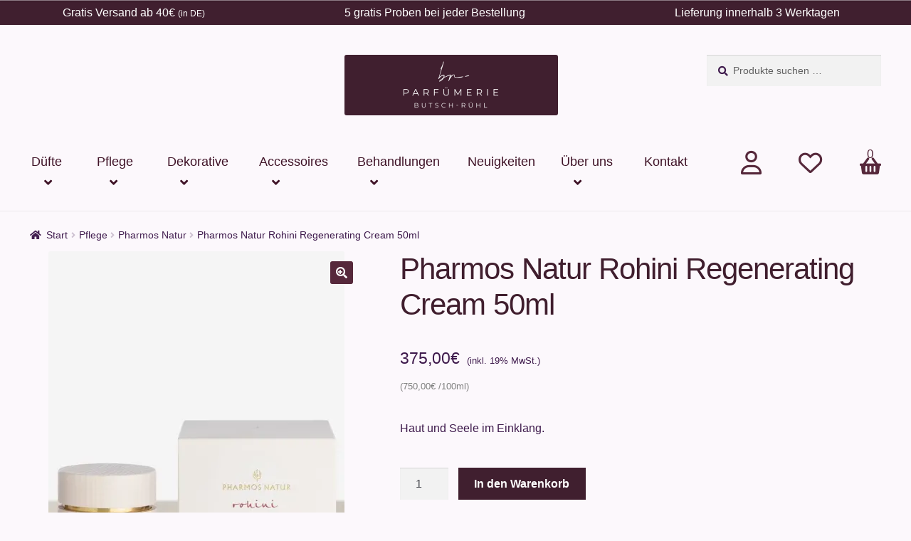

--- FILE ---
content_type: text/html; charset=UTF-8
request_url: https://kosmetik-tuebingen.de/produkt/pharmos-natur-rohini-regenerating-cream-50ml/
body_size: 232008
content:
<!doctype html>
<html lang="de" prefix="og: https://ogp.me/ns#">
<head>
<meta charset="UTF-8">
<meta name="viewport" content="width=device-width, initial-scale=1">
<link rel="profile" href="http://gmpg.org/xfn/11">
<link rel="pingback" href="https://kosmetik-tuebingen.de/xmlrpc.php">

				<script>document.documentElement.className = document.documentElement.className + ' yes-js js_active js'</script>
				<style>img:is([sizes="auto" i], [sizes^="auto," i]) { contain-intrinsic-size: 3000px 1500px }</style>
	
<!-- Suchmaschinen-Optimierung durch Rank Math PRO - https://rankmath.com/ -->
<title>Pharmos Natur Rohini Regenerating Cream 50ml - Parfümerie Butsch-Rühl</title>
<meta name="description" content="Haut und Seele im Einklang."/>
<meta name="robots" content="follow, index, max-snippet:-1, max-video-preview:-1, max-image-preview:large"/>
<link rel="canonical" href="https://kosmetik-tuebingen.de/produkt/pharmos-natur-rohini-regenerating-cream-50ml/" />
<meta property="og:locale" content="de_DE" />
<meta property="og:type" content="product" />
<meta property="og:title" content="Pharmos Natur Rohini Regenerating Cream 50ml - Parfümerie Butsch-Rühl" />
<meta property="og:description" content="Haut und Seele im Einklang." />
<meta property="og:url" content="https://kosmetik-tuebingen.de/produkt/pharmos-natur-rohini-regenerating-cream-50ml/" />
<meta property="og:site_name" content="Parfumerie Bettina Butsch-Rühl" />
<meta property="og:updated_time" content="2026-01-15T10:13:45+00:00" />
<meta property="og:image" content="https://i0.wp.com/kosmetik-tuebingen.de/wp-content/uploads/2022/03/regeneratingcream-pharmos-natur_800x800.jpg" />
<meta property="og:image:secure_url" content="https://i0.wp.com/kosmetik-tuebingen.de/wp-content/uploads/2022/03/regeneratingcream-pharmos-natur_800x800.jpg" />
<meta property="og:image:width" content="664" />
<meta property="og:image:height" content="798" />
<meta property="og:image:alt" content="Pharmos Natur Rohini Regenerating Cream 50ml" />
<meta property="og:image:type" content="image/jpeg" />
<meta property="product:price:amount" content="375" />
<meta property="product:price:currency" content="EUR" />
<meta property="product:availability" content="instock" />
<meta name="twitter:card" content="summary_large_image" />
<meta name="twitter:title" content="Pharmos Natur Rohini Regenerating Cream 50ml - Parfümerie Butsch-Rühl" />
<meta name="twitter:description" content="Haut und Seele im Einklang." />
<meta name="twitter:image" content="https://i0.wp.com/kosmetik-tuebingen.de/wp-content/uploads/2022/03/regeneratingcream-pharmos-natur_800x800.jpg" />
<meta name="twitter:label1" content="Preis" />
<meta name="twitter:data1" content="375,00&euro;" />
<meta name="twitter:label2" content="Verfügbarkeit" />
<meta name="twitter:data2" content="Vorrätig" />
<script type="application/ld+json" class="rank-math-schema">{"@context":"https://schema.org","@graph":[{"@type":"Organization","@id":"https://kosmetik-tuebingen.de/#organization","name":"Parfumerie Bettina Butsch-R\u00fchl","logo":{"@type":"ImageObject","@id":"https://kosmetik-tuebingen.de/#logo","url":"https://i0.wp.com/kosmetik-tuebingen.de/wp-content/uploads/2023/09/PARFUMERIE_BUTSCH-RUHL_LOGO_MAIN-3.png?resize=200%2C200&amp;ssl=1","contentUrl":"https://i0.wp.com/kosmetik-tuebingen.de/wp-content/uploads/2023/09/PARFUMERIE_BUTSCH-RUHL_LOGO_MAIN-3.png?resize=200%2C200&amp;ssl=1","caption":"Parfumerie Bettina Butsch-R\u00fchl","inLanguage":"de"}},{"@type":"WebSite","@id":"https://kosmetik-tuebingen.de/#website","url":"https://kosmetik-tuebingen.de","name":"Parfumerie Bettina Butsch-R\u00fchl","publisher":{"@id":"https://kosmetik-tuebingen.de/#organization"},"inLanguage":"de"},{"@type":"ImageObject","@id":"https://i0.wp.com/kosmetik-tuebingen.de/wp-content/uploads/2022/03/regeneratingcream-pharmos-natur_800x800.jpg?fit=664%2C798&amp;ssl=1","url":"https://i0.wp.com/kosmetik-tuebingen.de/wp-content/uploads/2022/03/regeneratingcream-pharmos-natur_800x800.jpg?fit=664%2C798&amp;ssl=1","width":"664","height":"798","inLanguage":"de"},{"@type":"ItemPage","@id":"https://kosmetik-tuebingen.de/produkt/pharmos-natur-rohini-regenerating-cream-50ml/#webpage","url":"https://kosmetik-tuebingen.de/produkt/pharmos-natur-rohini-regenerating-cream-50ml/","name":"Pharmos Natur Rohini Regenerating Cream 50ml - Parf\u00fcmerie Butsch-R\u00fchl","datePublished":"2022-03-11T23:22:41+00:00","dateModified":"2026-01-15T10:13:45+00:00","isPartOf":{"@id":"https://kosmetik-tuebingen.de/#website"},"primaryImageOfPage":{"@id":"https://i0.wp.com/kosmetik-tuebingen.de/wp-content/uploads/2022/03/regeneratingcream-pharmos-natur_800x800.jpg?fit=664%2C798&amp;ssl=1"},"inLanguage":"de"},{"@type":"Product","name":"Pharmos Natur Rohini Regenerating Cream 50ml - Parf\u00fcmerie Butsch-R\u00fchl","description":"Haut und Seele im Einklang.","sku":"1-050003","category":"Pflege","mainEntityOfPage":{"@id":"https://kosmetik-tuebingen.de/produkt/pharmos-natur-rohini-regenerating-cream-50ml/#webpage"},"gtin":"4000827710157","weight":{"@type":"QuantitativeValue","unitCode":"GRM","value":"0.5"},"image":[{"@type":"ImageObject","url":"https://kosmetik-tuebingen.de/wp-content/uploads/2022/03/regeneratingcream-pharmos-natur_800x800.jpg","height":"798","width":"664"}],"offers":{"@type":"Offer","price":"375.00","priceCurrency":"EUR","priceValidUntil":"2027-12-31","availability":"http://schema.org/InStock","itemCondition":"NewCondition","url":"https://kosmetik-tuebingen.de/produkt/pharmos-natur-rohini-regenerating-cream-50ml/","seller":{"@type":"Organization","@id":"https://kosmetik-tuebingen.de/","name":"Parfumerie Bettina Butsch-R\u00fchl","url":"https://kosmetik-tuebingen.de","logo":""},"priceSpecification":{"price":"375","priceCurrency":"EUR","valueAddedTaxIncluded":"true"}},"additionalProperty":[{"@type":"PropertyValue","name":"inhaltsstoffe","value":"Aloe vera L.*, caprylic/capric triglyceride, punica granatum seed oil, glycerin, cetearyl alcohol, prunus persica kernel oil, butyrospermum parkii butter*, gevuina avellana molina seed oil, olea europaea fruit oil*, glyceryl stearate, polyglyceryl-3 stearate, sodium stearoyl lactylate, parfum, glyceryl caprylate, acmella oleracea extract, sodium hyaluronate, phyllanthus emblica fruit extract, centella asiatica extract, gymnostemma pentaphyllum leaf extract, mangifera indica seed butter, tocopherol, glycine soja oil, coco-caprylate/caprate, coconut alkanes, benzyl benzoate**, citral**, coumarin**, geraniol**, limonene**, linalool**"}],"@id":"https://kosmetik-tuebingen.de/produkt/pharmos-natur-rohini-regenerating-cream-50ml/#richSnippet"}]}</script>
<!-- /Rank Math WordPress SEO Plugin -->

<link rel="alternate" type="application/rss+xml" title="Parfümerie Butsch-Rühl &raquo; Feed" href="https://kosmetik-tuebingen.de/feed/" />
<link rel="alternate" type="application/rss+xml" title="Parfümerie Butsch-Rühl &raquo; Kommentar-Feed" href="https://kosmetik-tuebingen.de/comments/feed/" />
<link rel="alternate" type="application/rss+xml" title="Parfümerie Butsch-Rühl &raquo; Pharmos Natur Rohini Regenerating Cream 50ml-Kommentar-Feed" href="https://kosmetik-tuebingen.de/produkt/pharmos-natur-rohini-regenerating-cream-50ml/feed/" />
<script>
window._wpemojiSettings = {"baseUrl":"https:\/\/s.w.org\/images\/core\/emoji\/16.0.1\/72x72\/","ext":".png","svgUrl":"https:\/\/s.w.org\/images\/core\/emoji\/16.0.1\/svg\/","svgExt":".svg","source":{"concatemoji":"https:\/\/kosmetik-tuebingen.de\/wp-includes\/js\/wp-emoji-release.min.js?ver=6.8.3"}};
/*! This file is auto-generated */
!function(s,n){var o,i,e;function c(e){try{var t={supportTests:e,timestamp:(new Date).valueOf()};sessionStorage.setItem(o,JSON.stringify(t))}catch(e){}}function p(e,t,n){e.clearRect(0,0,e.canvas.width,e.canvas.height),e.fillText(t,0,0);var t=new Uint32Array(e.getImageData(0,0,e.canvas.width,e.canvas.height).data),a=(e.clearRect(0,0,e.canvas.width,e.canvas.height),e.fillText(n,0,0),new Uint32Array(e.getImageData(0,0,e.canvas.width,e.canvas.height).data));return t.every(function(e,t){return e===a[t]})}function u(e,t){e.clearRect(0,0,e.canvas.width,e.canvas.height),e.fillText(t,0,0);for(var n=e.getImageData(16,16,1,1),a=0;a<n.data.length;a++)if(0!==n.data[a])return!1;return!0}function f(e,t,n,a){switch(t){case"flag":return n(e,"\ud83c\udff3\ufe0f\u200d\u26a7\ufe0f","\ud83c\udff3\ufe0f\u200b\u26a7\ufe0f")?!1:!n(e,"\ud83c\udde8\ud83c\uddf6","\ud83c\udde8\u200b\ud83c\uddf6")&&!n(e,"\ud83c\udff4\udb40\udc67\udb40\udc62\udb40\udc65\udb40\udc6e\udb40\udc67\udb40\udc7f","\ud83c\udff4\u200b\udb40\udc67\u200b\udb40\udc62\u200b\udb40\udc65\u200b\udb40\udc6e\u200b\udb40\udc67\u200b\udb40\udc7f");case"emoji":return!a(e,"\ud83e\udedf")}return!1}function g(e,t,n,a){var r="undefined"!=typeof WorkerGlobalScope&&self instanceof WorkerGlobalScope?new OffscreenCanvas(300,150):s.createElement("canvas"),o=r.getContext("2d",{willReadFrequently:!0}),i=(o.textBaseline="top",o.font="600 32px Arial",{});return e.forEach(function(e){i[e]=t(o,e,n,a)}),i}function t(e){var t=s.createElement("script");t.src=e,t.defer=!0,s.head.appendChild(t)}"undefined"!=typeof Promise&&(o="wpEmojiSettingsSupports",i=["flag","emoji"],n.supports={everything:!0,everythingExceptFlag:!0},e=new Promise(function(e){s.addEventListener("DOMContentLoaded",e,{once:!0})}),new Promise(function(t){var n=function(){try{var e=JSON.parse(sessionStorage.getItem(o));if("object"==typeof e&&"number"==typeof e.timestamp&&(new Date).valueOf()<e.timestamp+604800&&"object"==typeof e.supportTests)return e.supportTests}catch(e){}return null}();if(!n){if("undefined"!=typeof Worker&&"undefined"!=typeof OffscreenCanvas&&"undefined"!=typeof URL&&URL.createObjectURL&&"undefined"!=typeof Blob)try{var e="postMessage("+g.toString()+"("+[JSON.stringify(i),f.toString(),p.toString(),u.toString()].join(",")+"));",a=new Blob([e],{type:"text/javascript"}),r=new Worker(URL.createObjectURL(a),{name:"wpTestEmojiSupports"});return void(r.onmessage=function(e){c(n=e.data),r.terminate(),t(n)})}catch(e){}c(n=g(i,f,p,u))}t(n)}).then(function(e){for(var t in e)n.supports[t]=e[t],n.supports.everything=n.supports.everything&&n.supports[t],"flag"!==t&&(n.supports.everythingExceptFlag=n.supports.everythingExceptFlag&&n.supports[t]);n.supports.everythingExceptFlag=n.supports.everythingExceptFlag&&!n.supports.flag,n.DOMReady=!1,n.readyCallback=function(){n.DOMReady=!0}}).then(function(){return e}).then(function(){var e;n.supports.everything||(n.readyCallback(),(e=n.source||{}).concatemoji?t(e.concatemoji):e.wpemoji&&e.twemoji&&(t(e.twemoji),t(e.wpemoji)))}))}((window,document),window._wpemojiSettings);
</script>
<link rel='stylesheet' id='pr-dhl-preferred-services-integration-css' href='https://kosmetik-tuebingen.de/wp-content/plugins/dhl-for-woocommerce/build/style-index.css?ver=3.9.7' media='all' />
<link rel='stylesheet' id='pr-dhl-blocks-style-css' href='https://kosmetik-tuebingen.de/wp-content/plugins/dhl-for-woocommerce/build/style-index.css?ver=3.9.7' media='all' />
<style id='wp-emoji-styles-inline-css'>

	img.wp-smiley, img.emoji {
		display: inline !important;
		border: none !important;
		box-shadow: none !important;
		height: 1em !important;
		width: 1em !important;
		margin: 0 0.07em !important;
		vertical-align: -0.1em !important;
		background: none !important;
		padding: 0 !important;
	}
</style>
<link rel='stylesheet' id='wp-block-library-css' href='https://c0.wp.com/c/6.8.3/wp-includes/css/dist/block-library/style.min.css' media='all' />
<style id='wp-block-library-theme-inline-css'>
.wp-block-audio :where(figcaption){color:#555;font-size:13px;text-align:center}.is-dark-theme .wp-block-audio :where(figcaption){color:#ffffffa6}.wp-block-audio{margin:0 0 1em}.wp-block-code{border:1px solid #ccc;border-radius:4px;font-family:Menlo,Consolas,monaco,monospace;padding:.8em 1em}.wp-block-embed :where(figcaption){color:#555;font-size:13px;text-align:center}.is-dark-theme .wp-block-embed :where(figcaption){color:#ffffffa6}.wp-block-embed{margin:0 0 1em}.blocks-gallery-caption{color:#555;font-size:13px;text-align:center}.is-dark-theme .blocks-gallery-caption{color:#ffffffa6}:root :where(.wp-block-image figcaption){color:#555;font-size:13px;text-align:center}.is-dark-theme :root :where(.wp-block-image figcaption){color:#ffffffa6}.wp-block-image{margin:0 0 1em}.wp-block-pullquote{border-bottom:4px solid;border-top:4px solid;color:currentColor;margin-bottom:1.75em}.wp-block-pullquote cite,.wp-block-pullquote footer,.wp-block-pullquote__citation{color:currentColor;font-size:.8125em;font-style:normal;text-transform:uppercase}.wp-block-quote{border-left:.25em solid;margin:0 0 1.75em;padding-left:1em}.wp-block-quote cite,.wp-block-quote footer{color:currentColor;font-size:.8125em;font-style:normal;position:relative}.wp-block-quote:where(.has-text-align-right){border-left:none;border-right:.25em solid;padding-left:0;padding-right:1em}.wp-block-quote:where(.has-text-align-center){border:none;padding-left:0}.wp-block-quote.is-large,.wp-block-quote.is-style-large,.wp-block-quote:where(.is-style-plain){border:none}.wp-block-search .wp-block-search__label{font-weight:700}.wp-block-search__button{border:1px solid #ccc;padding:.375em .625em}:where(.wp-block-group.has-background){padding:1.25em 2.375em}.wp-block-separator.has-css-opacity{opacity:.4}.wp-block-separator{border:none;border-bottom:2px solid;margin-left:auto;margin-right:auto}.wp-block-separator.has-alpha-channel-opacity{opacity:1}.wp-block-separator:not(.is-style-wide):not(.is-style-dots){width:100px}.wp-block-separator.has-background:not(.is-style-dots){border-bottom:none;height:1px}.wp-block-separator.has-background:not(.is-style-wide):not(.is-style-dots){height:2px}.wp-block-table{margin:0 0 1em}.wp-block-table td,.wp-block-table th{word-break:normal}.wp-block-table :where(figcaption){color:#555;font-size:13px;text-align:center}.is-dark-theme .wp-block-table :where(figcaption){color:#ffffffa6}.wp-block-video :where(figcaption){color:#555;font-size:13px;text-align:center}.is-dark-theme .wp-block-video :where(figcaption){color:#ffffffa6}.wp-block-video{margin:0 0 1em}:root :where(.wp-block-template-part.has-background){margin-bottom:0;margin-top:0;padding:1.25em 2.375em}
</style>
<style id='classic-theme-styles-inline-css'>
/*! This file is auto-generated */
.wp-block-button__link{color:#fff;background-color:#32373c;border-radius:9999px;box-shadow:none;text-decoration:none;padding:calc(.667em + 2px) calc(1.333em + 2px);font-size:1.125em}.wp-block-file__button{background:#32373c;color:#fff;text-decoration:none}
</style>
<link rel='stylesheet' id='cb-carousel-style-css' href='https://kosmetik-tuebingen.de/wp-content/plugins/carousel-block/blocks/../build/carousel-legacy/style-index.css?ver=2.0.6' media='all' />
<style id='cb-carousel-v2-style-inline-css'>
.wp-block-cb-carousel-v2{position:relative}.wp-block-cb-carousel-v2[data-cb-pagination=true] .swiper-horizontal{margin-bottom:calc(var(--wp--custom--carousel-block--pagination-bullet-size, 8px)*4)}.wp-block-cb-carousel-v2 .cb-button-next,.wp-block-cb-carousel-v2 .cb-button-prev{color:var(--wp--custom--carousel-block--navigation-color,#000);height:var(--wp--custom--carousel-block--navigation-size,22px);margin-top:calc(0px - var(--wp--custom--carousel-block--navigation-size, 22px)/2);width:calc(var(--wp--custom--carousel-block--navigation-size, 22px)/44*27)}.wp-block-cb-carousel-v2 .cb-button-next:after,.wp-block-cb-carousel-v2 .cb-button-prev:after{font-size:var(--wp--custom--carousel-block--navigation-size,22px)}.wp-block-cb-carousel-v2 .cb-button-next:hover,.wp-block-cb-carousel-v2 .cb-button-prev:hover{color:var(--wp--custom--carousel-block--navigation-hover-color,var(--wp--custom--carousel-block--navigation-color,#000))}.wp-block-cb-carousel-v2 .cb-button-prev,.wp-block-cb-carousel-v2.cb-rtl .cb-button-next{left:calc(var(--wp--custom--carousel-block--navigation-size, 22px)*-1/44*27 - var(--wp--custom--carousel-block--navigation-sides-offset, 10px));right:auto}.wp-block-cb-carousel-v2 .cb-button-next,.wp-block-cb-carousel-v2.cb-rtl .cb-button-prev{left:auto;right:calc(var(--wp--custom--carousel-block--navigation-size, 22px)*-1/44*27 - var(--wp--custom--carousel-block--navigation-sides-offset, 10px))}.wp-block-cb-carousel-v2.cb-rtl .cb-button-next,.wp-block-cb-carousel-v2.cb-rtl .cb-button-prev{transform:scaleX(-1)}.wp-block-cb-carousel-v2 .cb-pagination.swiper-pagination-horizontal{bottom:var(--wp--custom--carousel-block--pagination-bottom,-20px);display:flex;justify-content:center;top:var(--wp--custom--carousel-block--pagination-top,auto)}.wp-block-cb-carousel-v2 .cb-pagination.swiper-pagination-horizontal.swiper-pagination-bullets .cb-pagination-bullet{margin:0 var(--wp--custom--carousel-block--pagination-bullet-horizontal-gap,4px)}.wp-block-cb-carousel-v2 .cb-pagination .cb-pagination-bullet{background:var(--wp--custom--carousel-block--pagination-bullet-color,var(--wp--custom--carousel-block--pagination-bullet-inactive-color,#000));height:var(--wp--custom--carousel-block--pagination-bullet-size,8px);opacity:var(--wp--custom--carousel-block--pagination-bullet-inactive-opacity,var(--wp--custom--carousel-block--pagination-bullet-opacity,.2));width:var(--wp--custom--carousel-block--pagination-bullet-size,8px)}.wp-block-cb-carousel-v2 .cb-pagination .cb-pagination-bullet.swiper-pagination-bullet-active{background:var(--wp--custom--carousel-block--pagination-bullet-active-color,#000);opacity:var(--wp--custom--carousel-block--pagination-bullet-active-opacity,1)}.wp-block-cb-carousel-v2 .cb-pagination .cb-pagination-bullet:not(.swiper-pagination-bullet-active):hover{background:var(--wp--custom--carousel-block--pagination-bullet-hover-color,var(--wp--custom--carousel-block--pagination-bullet-inactive-hover-color,var(--wp--custom--carousel-block--pagination-bullet-active-color,#000)));opacity:var(--wp--custom--carousel-block--pagination-bullet-inactive-hover-opacity,var(--wp--custom--carousel-block--pagination-bullet-inactive-opacity,.2))}.wp-block-cb-carousel-v2.alignfull .cb-button-next,.wp-block-cb-carousel-v2.alignfull .cb-button-prev{color:var(--wp--custom--carousel-block--navigation-alignfull-color,#000)}.wp-block-cb-carousel-v2.alignfull .cb-button-prev,.wp-block-cb-carousel-v2.alignfull.cb-rtl .cb-button-next{left:var(--wp--custom--carousel-block--navigation-sides-offset,10px);right:auto}.wp-block-cb-carousel-v2.alignfull .cb-button-next,.wp-block-cb-carousel-v2.alignfull.cb-rtl .cb-button-prev{left:auto;right:var(--wp--custom--carousel-block--navigation-sides-offset,10px)}.wp-block-cb-carousel-v2 .wp-block-image{margin-bottom:var(--wp--custom--carousel-block--image-margin-bottom,0);margin-top:var(--wp--custom--carousel-block--image-margin-top,0)}.wp-block-cb-carousel-v2 .wp-block-cover{margin-bottom:var(--wp--custom--carousel-block--cover-margin-bottom,0);margin-top:var(--wp--custom--carousel-block--cover-margin-top,0)}.wp-block-cb-carousel-v2 .wp-block-cover.aligncenter,.wp-block-cb-carousel-v2 .wp-block-image.aligncenter{margin-left:auto!important;margin-right:auto!important}

</style>
<link rel='stylesheet' id='wp-components-css' href='https://c0.wp.com/c/6.8.3/wp-includes/css/dist/components/style.min.css' media='all' />
<link rel='stylesheet' id='wp-preferences-css' href='https://c0.wp.com/c/6.8.3/wp-includes/css/dist/preferences/style.min.css' media='all' />
<link rel='stylesheet' id='wp-block-editor-css' href='https://c0.wp.com/c/6.8.3/wp-includes/css/dist/block-editor/style.min.css' media='all' />
<link rel='stylesheet' id='popup-maker-block-library-style-css' href='https://kosmetik-tuebingen.de/wp-content/plugins/popup-maker/dist/packages/block-library-style.css?ver=dbea705cfafe089d65f1' media='all' />
<link rel='stylesheet' id='mediaelement-css' href='https://c0.wp.com/c/6.8.3/wp-includes/js/mediaelement/mediaelementplayer-legacy.min.css' media='all' />
<link rel='stylesheet' id='wp-mediaelement-css' href='https://c0.wp.com/c/6.8.3/wp-includes/js/mediaelement/wp-mediaelement.min.css' media='all' />
<style id='jetpack-sharing-buttons-style-inline-css'>
.jetpack-sharing-buttons__services-list{display:flex;flex-direction:row;flex-wrap:wrap;gap:0;list-style-type:none;margin:5px;padding:0}.jetpack-sharing-buttons__services-list.has-small-icon-size{font-size:12px}.jetpack-sharing-buttons__services-list.has-normal-icon-size{font-size:16px}.jetpack-sharing-buttons__services-list.has-large-icon-size{font-size:24px}.jetpack-sharing-buttons__services-list.has-huge-icon-size{font-size:36px}@media print{.jetpack-sharing-buttons__services-list{display:none!important}}.editor-styles-wrapper .wp-block-jetpack-sharing-buttons{gap:0;padding-inline-start:0}ul.jetpack-sharing-buttons__services-list.has-background{padding:1.25em 2.375em}
</style>
<link rel='stylesheet' id='jquery-selectBox-css' href='https://kosmetik-tuebingen.de/wp-content/plugins/yith-woocommerce-wishlist/assets/css/jquery.selectBox.css?ver=1.2.0' media='all' />
<link rel='stylesheet' id='woocommerce_prettyPhoto_css-css' href='//kosmetik-tuebingen.de/wp-content/plugins/woocommerce/assets/css/prettyPhoto.css?ver=3.1.6' media='all' />
<link rel='stylesheet' id='yith-wcwl-main-css' href='https://kosmetik-tuebingen.de/wp-content/plugins/yith-woocommerce-wishlist/assets/css/style.css?ver=4.11.0' media='all' />
<style id='yith-wcwl-main-inline-css'>
 :root { --color-add-to-wishlist-background: #333333; --color-add-to-wishlist-text: #FFFFFF; --color-add-to-wishlist-border: #333333; --color-add-to-wishlist-background-hover: #333333; --color-add-to-wishlist-text-hover: #FFFFFF; --color-add-to-wishlist-border-hover: #333333; --rounded-corners-radius: 16px; --color-add-to-cart-background: #333333; --color-add-to-cart-text: #FFFFFF; --color-add-to-cart-border: #333333; --color-add-to-cart-background-hover: #4F4F4F; --color-add-to-cart-text-hover: #FFFFFF; --color-add-to-cart-border-hover: #4F4F4F; --add-to-cart-rounded-corners-radius: 16px; --color-button-style-1-background: #333333; --color-button-style-1-text: #FFFFFF; --color-button-style-1-border: #333333; --color-button-style-1-background-hover: #4F4F4F; --color-button-style-1-text-hover: #FFFFFF; --color-button-style-1-border-hover: #4F4F4F; --color-button-style-2-background: #333333; --color-button-style-2-text: #FFFFFF; --color-button-style-2-border: #333333; --color-button-style-2-background-hover: #4F4F4F; --color-button-style-2-text-hover: #FFFFFF; --color-button-style-2-border-hover: #4F4F4F; --color-wishlist-table-background: #FFFFFF; --color-wishlist-table-text: #6d6c6c; --color-wishlist-table-border: #FFFFFF; --color-headers-background: #F4F4F4; --color-share-button-color: rgb(255,255,255); --color-share-button-color-hover: rgba(62,26,76,0.5); --color-fb-button-background: #39599E; --color-fb-button-background-hover: #595A5A; --color-tw-button-background: #45AFE2; --color-tw-button-background-hover: #595A5A; --color-pr-button-background: #AB2E31; --color-pr-button-background-hover: #595A5A; --color-em-button-background: rgb(127,127,127); --color-em-button-background-hover: rgba(62,26,76,0.5); --color-wa-button-background: #00A901; --color-wa-button-background-hover: #595A5A; --feedback-duration: 3s } 
 :root { --color-add-to-wishlist-background: #333333; --color-add-to-wishlist-text: #FFFFFF; --color-add-to-wishlist-border: #333333; --color-add-to-wishlist-background-hover: #333333; --color-add-to-wishlist-text-hover: #FFFFFF; --color-add-to-wishlist-border-hover: #333333; --rounded-corners-radius: 16px; --color-add-to-cart-background: #333333; --color-add-to-cart-text: #FFFFFF; --color-add-to-cart-border: #333333; --color-add-to-cart-background-hover: #4F4F4F; --color-add-to-cart-text-hover: #FFFFFF; --color-add-to-cart-border-hover: #4F4F4F; --add-to-cart-rounded-corners-radius: 16px; --color-button-style-1-background: #333333; --color-button-style-1-text: #FFFFFF; --color-button-style-1-border: #333333; --color-button-style-1-background-hover: #4F4F4F; --color-button-style-1-text-hover: #FFFFFF; --color-button-style-1-border-hover: #4F4F4F; --color-button-style-2-background: #333333; --color-button-style-2-text: #FFFFFF; --color-button-style-2-border: #333333; --color-button-style-2-background-hover: #4F4F4F; --color-button-style-2-text-hover: #FFFFFF; --color-button-style-2-border-hover: #4F4F4F; --color-wishlist-table-background: #FFFFFF; --color-wishlist-table-text: #6d6c6c; --color-wishlist-table-border: #FFFFFF; --color-headers-background: #F4F4F4; --color-share-button-color: rgb(255,255,255); --color-share-button-color-hover: rgba(62,26,76,0.5); --color-fb-button-background: #39599E; --color-fb-button-background-hover: #595A5A; --color-tw-button-background: #45AFE2; --color-tw-button-background-hover: #595A5A; --color-pr-button-background: #AB2E31; --color-pr-button-background-hover: #595A5A; --color-em-button-background: rgb(127,127,127); --color-em-button-background-hover: rgba(62,26,76,0.5); --color-wa-button-background: #00A901; --color-wa-button-background-hover: #595A5A; --feedback-duration: 3s } 
</style>
<link rel='stylesheet' id='storefront-gutenberg-blocks-css' href='https://kosmetik-tuebingen.de/wp-content/themes/storefront/assets/css/base/gutenberg-blocks.css?ver=4.6.1' media='all' />
<style id='storefront-gutenberg-blocks-inline-css'>

				.wp-block-button__link:not(.has-text-color) {
					color: #ffffff;
				}

				.wp-block-button__link:not(.has-text-color):hover,
				.wp-block-button__link:not(.has-text-color):focus,
				.wp-block-button__link:not(.has-text-color):active {
					color: #ffffff;
				}

				.wp-block-button__link:not(.has-background) {
					background-color: #56283b;
				}

				.wp-block-button__link:not(.has-background):hover,
				.wp-block-button__link:not(.has-background):focus,
				.wp-block-button__link:not(.has-background):active {
					border-color: #3d0f22;
					background-color: #3d0f22;
				}

				.wc-block-grid__products .wc-block-grid__product .wp-block-button__link {
					background-color: #56283b;
					border-color: #56283b;
					color: #ffffff;
				}

				.wp-block-quote footer,
				.wp-block-quote cite,
				.wp-block-quote__citation {
					color: #3e1a4c;
				}

				.wp-block-pullquote cite,
				.wp-block-pullquote footer,
				.wp-block-pullquote__citation {
					color: #3e1a4c;
				}

				.wp-block-image figcaption {
					color: #3e1a4c;
				}

				.wp-block-separator.is-style-dots::before {
					color: #401e2e;
				}

				.wp-block-file a.wp-block-file__button {
					color: #ffffff;
					background-color: #56283b;
					border-color: #56283b;
				}

				.wp-block-file a.wp-block-file__button:hover,
				.wp-block-file a.wp-block-file__button:focus,
				.wp-block-file a.wp-block-file__button:active {
					color: #ffffff;
					background-color: #3d0f22;
				}

				.wp-block-code,
				.wp-block-preformatted pre {
					color: #3e1a4c;
				}

				.wp-block-table:not( .has-background ):not( .is-style-stripes ) tbody tr:nth-child(2n) td {
					background-color: #faf6fa;
				}

				.wp-block-cover .wp-block-cover__inner-container h1:not(.has-text-color),
				.wp-block-cover .wp-block-cover__inner-container h2:not(.has-text-color),
				.wp-block-cover .wp-block-cover__inner-container h3:not(.has-text-color),
				.wp-block-cover .wp-block-cover__inner-container h4:not(.has-text-color),
				.wp-block-cover .wp-block-cover__inner-container h5:not(.has-text-color),
				.wp-block-cover .wp-block-cover__inner-container h6:not(.has-text-color) {
					color: #401e2e;
				}

				.wc-block-components-price-slider__range-input-progress,
				.rtl .wc-block-components-price-slider__range-input-progress {
					--range-color: #5c276e;
				}

				/* Target only IE11 */
				@media all and (-ms-high-contrast: none), (-ms-high-contrast: active) {
					.wc-block-components-price-slider__range-input-progress {
						background: #5c276e;
					}
				}

				.wc-block-components-button:not(.is-link) {
					background-color: #56283b;
					color: #ffffff;
				}

				.wc-block-components-button:not(.is-link):hover,
				.wc-block-components-button:not(.is-link):focus,
				.wc-block-components-button:not(.is-link):active {
					background-color: #3d0f22;
					color: #ffffff;
				}

				.wc-block-components-button:not(.is-link):disabled {
					background-color: #56283b;
					color: #ffffff;
				}

				.wc-block-cart__submit-container {
					background-color: #fcf8fc;
				}

				.wc-block-cart__submit-container::before {
					color: rgba(217,213,217,0.5);
				}

				.wc-block-components-order-summary-item__quantity {
					background-color: #fcf8fc;
					border-color: #3e1a4c;
					box-shadow: 0 0 0 2px #fcf8fc;
					color: #3e1a4c;
				}
			
</style>
<style id='font-awesome-svg-styles-default-inline-css'>
.svg-inline--fa {
  display: inline-block;
  height: 1em;
  overflow: visible;
  vertical-align: -.125em;
}
</style>
<link rel='stylesheet' id='font-awesome-svg-styles-css' href='https://kosmetik-tuebingen.de/wp-content/uploads/font-awesome/v6.2.0/css/svg-with-js.css' media='all' />
<style id='font-awesome-svg-styles-inline-css'>
   .wp-block-font-awesome-icon svg::before,
   .wp-rich-text-font-awesome-icon svg::before {content: unset;}
</style>
<style id='global-styles-inline-css'>
:root{--wp--preset--aspect-ratio--square: 1;--wp--preset--aspect-ratio--4-3: 4/3;--wp--preset--aspect-ratio--3-4: 3/4;--wp--preset--aspect-ratio--3-2: 3/2;--wp--preset--aspect-ratio--2-3: 2/3;--wp--preset--aspect-ratio--16-9: 16/9;--wp--preset--aspect-ratio--9-16: 9/16;--wp--preset--color--black: #000000;--wp--preset--color--cyan-bluish-gray: #abb8c3;--wp--preset--color--white: #ffffff;--wp--preset--color--pale-pink: #f78da7;--wp--preset--color--vivid-red: #cf2e2e;--wp--preset--color--luminous-vivid-orange: #ff6900;--wp--preset--color--luminous-vivid-amber: #fcb900;--wp--preset--color--light-green-cyan: #7bdcb5;--wp--preset--color--vivid-green-cyan: #00d084;--wp--preset--color--pale-cyan-blue: #8ed1fc;--wp--preset--color--vivid-cyan-blue: #0693e3;--wp--preset--color--vivid-purple: #9b51e0;--wp--preset--gradient--vivid-cyan-blue-to-vivid-purple: linear-gradient(135deg,rgba(6,147,227,1) 0%,rgb(155,81,224) 100%);--wp--preset--gradient--light-green-cyan-to-vivid-green-cyan: linear-gradient(135deg,rgb(122,220,180) 0%,rgb(0,208,130) 100%);--wp--preset--gradient--luminous-vivid-amber-to-luminous-vivid-orange: linear-gradient(135deg,rgba(252,185,0,1) 0%,rgba(255,105,0,1) 100%);--wp--preset--gradient--luminous-vivid-orange-to-vivid-red: linear-gradient(135deg,rgba(255,105,0,1) 0%,rgb(207,46,46) 100%);--wp--preset--gradient--very-light-gray-to-cyan-bluish-gray: linear-gradient(135deg,rgb(238,238,238) 0%,rgb(169,184,195) 100%);--wp--preset--gradient--cool-to-warm-spectrum: linear-gradient(135deg,rgb(74,234,220) 0%,rgb(151,120,209) 20%,rgb(207,42,186) 40%,rgb(238,44,130) 60%,rgb(251,105,98) 80%,rgb(254,248,76) 100%);--wp--preset--gradient--blush-light-purple: linear-gradient(135deg,rgb(255,206,236) 0%,rgb(152,150,240) 100%);--wp--preset--gradient--blush-bordeaux: linear-gradient(135deg,rgb(254,205,165) 0%,rgb(254,45,45) 50%,rgb(107,0,62) 100%);--wp--preset--gradient--luminous-dusk: linear-gradient(135deg,rgb(255,203,112) 0%,rgb(199,81,192) 50%,rgb(65,88,208) 100%);--wp--preset--gradient--pale-ocean: linear-gradient(135deg,rgb(255,245,203) 0%,rgb(182,227,212) 50%,rgb(51,167,181) 100%);--wp--preset--gradient--electric-grass: linear-gradient(135deg,rgb(202,248,128) 0%,rgb(113,206,126) 100%);--wp--preset--gradient--midnight: linear-gradient(135deg,rgb(2,3,129) 0%,rgb(40,116,252) 100%);--wp--preset--font-size--small: 14px;--wp--preset--font-size--medium: 23px;--wp--preset--font-size--large: 26px;--wp--preset--font-size--x-large: 42px;--wp--preset--font-size--normal: 16px;--wp--preset--font-size--huge: 37px;--wp--preset--spacing--20: 0.44rem;--wp--preset--spacing--30: 0.67rem;--wp--preset--spacing--40: 1rem;--wp--preset--spacing--50: 1.5rem;--wp--preset--spacing--60: 2.25rem;--wp--preset--spacing--70: 3.38rem;--wp--preset--spacing--80: 5.06rem;--wp--preset--shadow--natural: 6px 6px 9px rgba(0, 0, 0, 0.2);--wp--preset--shadow--deep: 12px 12px 50px rgba(0, 0, 0, 0.4);--wp--preset--shadow--sharp: 6px 6px 0px rgba(0, 0, 0, 0.2);--wp--preset--shadow--outlined: 6px 6px 0px -3px rgba(255, 255, 255, 1), 6px 6px rgba(0, 0, 0, 1);--wp--preset--shadow--crisp: 6px 6px 0px rgba(0, 0, 0, 1);}:root :where(.is-layout-flow) > :first-child{margin-block-start: 0;}:root :where(.is-layout-flow) > :last-child{margin-block-end: 0;}:root :where(.is-layout-flow) > *{margin-block-start: 24px;margin-block-end: 0;}:root :where(.is-layout-constrained) > :first-child{margin-block-start: 0;}:root :where(.is-layout-constrained) > :last-child{margin-block-end: 0;}:root :where(.is-layout-constrained) > *{margin-block-start: 24px;margin-block-end: 0;}:root :where(.is-layout-flex){gap: 24px;}:root :where(.is-layout-grid){gap: 24px;}body .is-layout-flex{display: flex;}.is-layout-flex{flex-wrap: wrap;align-items: center;}.is-layout-flex > :is(*, div){margin: 0;}body .is-layout-grid{display: grid;}.is-layout-grid > :is(*, div){margin: 0;}.has-black-color{color: var(--wp--preset--color--black) !important;}.has-cyan-bluish-gray-color{color: var(--wp--preset--color--cyan-bluish-gray) !important;}.has-white-color{color: var(--wp--preset--color--white) !important;}.has-pale-pink-color{color: var(--wp--preset--color--pale-pink) !important;}.has-vivid-red-color{color: var(--wp--preset--color--vivid-red) !important;}.has-luminous-vivid-orange-color{color: var(--wp--preset--color--luminous-vivid-orange) !important;}.has-luminous-vivid-amber-color{color: var(--wp--preset--color--luminous-vivid-amber) !important;}.has-light-green-cyan-color{color: var(--wp--preset--color--light-green-cyan) !important;}.has-vivid-green-cyan-color{color: var(--wp--preset--color--vivid-green-cyan) !important;}.has-pale-cyan-blue-color{color: var(--wp--preset--color--pale-cyan-blue) !important;}.has-vivid-cyan-blue-color{color: var(--wp--preset--color--vivid-cyan-blue) !important;}.has-vivid-purple-color{color: var(--wp--preset--color--vivid-purple) !important;}.has-black-background-color{background-color: var(--wp--preset--color--black) !important;}.has-cyan-bluish-gray-background-color{background-color: var(--wp--preset--color--cyan-bluish-gray) !important;}.has-white-background-color{background-color: var(--wp--preset--color--white) !important;}.has-pale-pink-background-color{background-color: var(--wp--preset--color--pale-pink) !important;}.has-vivid-red-background-color{background-color: var(--wp--preset--color--vivid-red) !important;}.has-luminous-vivid-orange-background-color{background-color: var(--wp--preset--color--luminous-vivid-orange) !important;}.has-luminous-vivid-amber-background-color{background-color: var(--wp--preset--color--luminous-vivid-amber) !important;}.has-light-green-cyan-background-color{background-color: var(--wp--preset--color--light-green-cyan) !important;}.has-vivid-green-cyan-background-color{background-color: var(--wp--preset--color--vivid-green-cyan) !important;}.has-pale-cyan-blue-background-color{background-color: var(--wp--preset--color--pale-cyan-blue) !important;}.has-vivid-cyan-blue-background-color{background-color: var(--wp--preset--color--vivid-cyan-blue) !important;}.has-vivid-purple-background-color{background-color: var(--wp--preset--color--vivid-purple) !important;}.has-black-border-color{border-color: var(--wp--preset--color--black) !important;}.has-cyan-bluish-gray-border-color{border-color: var(--wp--preset--color--cyan-bluish-gray) !important;}.has-white-border-color{border-color: var(--wp--preset--color--white) !important;}.has-pale-pink-border-color{border-color: var(--wp--preset--color--pale-pink) !important;}.has-vivid-red-border-color{border-color: var(--wp--preset--color--vivid-red) !important;}.has-luminous-vivid-orange-border-color{border-color: var(--wp--preset--color--luminous-vivid-orange) !important;}.has-luminous-vivid-amber-border-color{border-color: var(--wp--preset--color--luminous-vivid-amber) !important;}.has-light-green-cyan-border-color{border-color: var(--wp--preset--color--light-green-cyan) !important;}.has-vivid-green-cyan-border-color{border-color: var(--wp--preset--color--vivid-green-cyan) !important;}.has-pale-cyan-blue-border-color{border-color: var(--wp--preset--color--pale-cyan-blue) !important;}.has-vivid-cyan-blue-border-color{border-color: var(--wp--preset--color--vivid-cyan-blue) !important;}.has-vivid-purple-border-color{border-color: var(--wp--preset--color--vivid-purple) !important;}.has-vivid-cyan-blue-to-vivid-purple-gradient-background{background: var(--wp--preset--gradient--vivid-cyan-blue-to-vivid-purple) !important;}.has-light-green-cyan-to-vivid-green-cyan-gradient-background{background: var(--wp--preset--gradient--light-green-cyan-to-vivid-green-cyan) !important;}.has-luminous-vivid-amber-to-luminous-vivid-orange-gradient-background{background: var(--wp--preset--gradient--luminous-vivid-amber-to-luminous-vivid-orange) !important;}.has-luminous-vivid-orange-to-vivid-red-gradient-background{background: var(--wp--preset--gradient--luminous-vivid-orange-to-vivid-red) !important;}.has-very-light-gray-to-cyan-bluish-gray-gradient-background{background: var(--wp--preset--gradient--very-light-gray-to-cyan-bluish-gray) !important;}.has-cool-to-warm-spectrum-gradient-background{background: var(--wp--preset--gradient--cool-to-warm-spectrum) !important;}.has-blush-light-purple-gradient-background{background: var(--wp--preset--gradient--blush-light-purple) !important;}.has-blush-bordeaux-gradient-background{background: var(--wp--preset--gradient--blush-bordeaux) !important;}.has-luminous-dusk-gradient-background{background: var(--wp--preset--gradient--luminous-dusk) !important;}.has-pale-ocean-gradient-background{background: var(--wp--preset--gradient--pale-ocean) !important;}.has-electric-grass-gradient-background{background: var(--wp--preset--gradient--electric-grass) !important;}.has-midnight-gradient-background{background: var(--wp--preset--gradient--midnight) !important;}.has-small-font-size{font-size: var(--wp--preset--font-size--small) !important;}.has-medium-font-size{font-size: var(--wp--preset--font-size--medium) !important;}.has-large-font-size{font-size: var(--wp--preset--font-size--large) !important;}.has-x-large-font-size{font-size: var(--wp--preset--font-size--x-large) !important;}
:root :where(.wp-block-pullquote){font-size: 1.5em;line-height: 1.6;}
</style>
<link rel='stylesheet' id='uaf_client_css-css' href='https://kosmetik-tuebingen.de/wp-content/uploads/useanyfont/uaf.css?ver=1764301719' media='all' />
<link rel='stylesheet' id='mcmp_price_per_unit_style-css' href='https://kosmetik-tuebingen.de/wp-content/plugins/woo-price-per-unit/assets/CSS/woo-ppu-default-style.css?ver=2.2.6' media='all' />
<link rel='stylesheet' id='photoswipe-css' href='https://c0.wp.com/p/woocommerce/10.4.3/assets/css/photoswipe/photoswipe.min.css' media='all' />
<link rel='stylesheet' id='photoswipe-default-skin-css' href='https://c0.wp.com/p/woocommerce/10.4.3/assets/css/photoswipe/default-skin/default-skin.min.css' media='all' />
<style id='woocommerce-inline-inline-css'>
.woocommerce form .form-row .required { visibility: visible; }
</style>
<link rel='stylesheet' id='aws-style-css' href='https://kosmetik-tuebingen.de/wp-content/plugins/advanced-woo-search/assets/css/common.min.css?ver=3.51' media='all' />
<link rel='stylesheet' id='paypalplus-woocommerce-front-css' href='https://kosmetik-tuebingen.de/wp-content/plugins/woo-paypalplus/public/css/front.min.css?ver=1591715401' media='screen' />
<link rel='stylesheet' id='woo-variation-swatches-css' href='https://kosmetik-tuebingen.de/wp-content/plugins/woo-variation-swatches/assets/css/frontend.min.css?ver=1759685135' media='all' />
<style id='woo-variation-swatches-inline-css'>
:root {
--wvs-tick:url("data:image/svg+xml;utf8,%3Csvg filter='drop-shadow(0px 0px 2px rgb(0 0 0 / .8))' xmlns='http://www.w3.org/2000/svg'  viewBox='0 0 30 30'%3E%3Cpath fill='none' stroke='%23ffffff' stroke-linecap='round' stroke-linejoin='round' stroke-width='4' d='M4 16L11 23 27 7'/%3E%3C/svg%3E");

--wvs-cross:url("data:image/svg+xml;utf8,%3Csvg filter='drop-shadow(0px 0px 5px rgb(255 255 255 / .6))' xmlns='http://www.w3.org/2000/svg' width='72px' height='72px' viewBox='0 0 24 24'%3E%3Cpath fill='none' stroke='%23ff0000' stroke-linecap='round' stroke-width='0.6' d='M5 5L19 19M19 5L5 19'/%3E%3C/svg%3E");
--wvs-single-product-item-width:30px;
--wvs-single-product-item-height:55px;
--wvs-single-product-item-font-size:16px}
</style>
<link rel='stylesheet' id='yith-wcwl-theme-css' href='https://kosmetik-tuebingen.de/wp-content/plugins/yith-woocommerce-wishlist/assets/css/themes/storefront.css?ver=4.11.0' media='all' />
<link rel='stylesheet' id='storefront-style-css' href='https://kosmetik-tuebingen.de/wp-content/themes/storefront/style.css?ver=4.6.1' media='all' />
<style id='storefront-style-inline-css'>

			.main-navigation ul li a,
			.site-title a,
			ul.menu li a,
			.site-branding h1 a,
			button.menu-toggle,
			button.menu-toggle:hover,
			.handheld-navigation .dropdown-toggle {
				color: #3f1327;
			}

			button.menu-toggle,
			button.menu-toggle:hover {
				border-color: #3f1327;
			}

			.main-navigation ul li a:hover,
			.main-navigation ul li:hover > a,
			.site-title a:hover,
			.site-header ul.menu li.current-menu-item > a {
				color: #805468;
			}

			table:not( .has-background ) th {
				background-color: #f5f1f5;
			}

			table:not( .has-background ) tbody td {
				background-color: #faf6fa;
			}

			table:not( .has-background ) tbody tr:nth-child(2n) td,
			fieldset,
			fieldset legend {
				background-color: #f8f4f8;
			}

			.site-header,
			.secondary-navigation ul ul,
			.main-navigation ul.menu > li.menu-item-has-children:after,
			.secondary-navigation ul.menu ul,
			.storefront-handheld-footer-bar,
			.storefront-handheld-footer-bar ul li > a,
			.storefront-handheld-footer-bar ul li.search .site-search,
			button.menu-toggle,
			button.menu-toggle:hover {
				background-color: #fcf8fc;
			}

			p.site-description,
			.site-header,
			.storefront-handheld-footer-bar {
				color: #401e2e;
			}

			button.menu-toggle:after,
			button.menu-toggle:before,
			button.menu-toggle span:before {
				background-color: #3f1327;
			}

			h1, h2, h3, h4, h5, h6, .wc-block-grid__product-title {
				color: #401e2e;
			}

			.widget h1 {
				border-bottom-color: #401e2e;
			}

			body,
			.secondary-navigation a {
				color: #3e1a4c;
			}

			.widget-area .widget a,
			.hentry .entry-header .posted-on a,
			.hentry .entry-header .post-author a,
			.hentry .entry-header .post-comments a,
			.hentry .entry-header .byline a {
				color: #431f51;
			}

			a {
				color: #5c276e;
			}

			a:focus,
			button:focus,
			.button.alt:focus,
			input:focus,
			textarea:focus,
			input[type="button"]:focus,
			input[type="reset"]:focus,
			input[type="submit"]:focus,
			input[type="email"]:focus,
			input[type="tel"]:focus,
			input[type="url"]:focus,
			input[type="password"]:focus,
			input[type="search"]:focus {
				outline-color: #5c276e;
			}

			button, input[type="button"], input[type="reset"], input[type="submit"], .button, .widget a.button {
				background-color: #56283b;
				border-color: #56283b;
				color: #ffffff;
			}

			button:hover, input[type="button"]:hover, input[type="reset"]:hover, input[type="submit"]:hover, .button:hover, .widget a.button:hover {
				background-color: #3d0f22;
				border-color: #3d0f22;
				color: #ffffff;
			}

			button.alt, input[type="button"].alt, input[type="reset"].alt, input[type="submit"].alt, .button.alt, .widget-area .widget a.button.alt {
				background-color: #56283b;
				border-color: #56283b;
				color: #ffffff;
			}

			button.alt:hover, input[type="button"].alt:hover, input[type="reset"].alt:hover, input[type="submit"].alt:hover, .button.alt:hover, .widget-area .widget a.button.alt:hover {
				background-color: #3d0f22;
				border-color: #3d0f22;
				color: #ffffff;
			}

			.pagination .page-numbers li .page-numbers.current {
				background-color: #e3dfe3;
				color: #341042;
			}

			#comments .comment-list .comment-content .comment-text {
				background-color: #f5f1f5;
			}

			.site-footer {
				background-color: #401e2e;
				color: #ffffff;
			}

			.site-footer a:not(.button):not(.components-button) {
				color: #ffffff;
			}

			.site-footer .storefront-handheld-footer-bar a:not(.button):not(.components-button) {
				color: #3f1327;
			}

			.site-footer h1, .site-footer h2, .site-footer h3, .site-footer h4, .site-footer h5, .site-footer h6, .site-footer .widget .widget-title, .site-footer .widget .widgettitle {
				color: #333333;
			}

			.page-template-template-homepage.has-post-thumbnail .type-page.has-post-thumbnail .entry-title {
				color: #401e2e;
			}

			.page-template-template-homepage.has-post-thumbnail .type-page.has-post-thumbnail .entry-content {
				color: #4d1b5e;
			}

			@media screen and ( min-width: 768px ) {
				.secondary-navigation ul.menu a:hover {
					color: #593747;
				}

				.secondary-navigation ul.menu a {
					color: #401e2e;
				}

				.main-navigation ul.menu ul.sub-menu,
				.main-navigation ul.nav-menu ul.children {
					background-color: #ede9ed;
				}

				.site-header {
					border-bottom-color: #ede9ed;
				}
			}
</style>
<link rel='stylesheet' id='storefront-icons-css' href='https://kosmetik-tuebingen.de/wp-content/themes/storefront/assets/css/base/icons.css?ver=4.6.1' media='all' />
<link rel='stylesheet' id='storefront-jetpack-widgets-css' href='https://kosmetik-tuebingen.de/wp-content/themes/storefront/assets/css/jetpack/widgets.css?ver=4.6.1' media='all' />
<link rel='stylesheet' id='font-awesome-official-css' data-borlabs-font-blocker-href='https://use.fontawesome.com/releases/v6.2.0/css/all.css' media='all' integrity="sha384-SOnAn/m2fVJCwnbEYgD4xzrPtvsXdElhOVvR8ND1YjB5nhGNwwf7nBQlhfAwHAZC" crossorigin="anonymous" />
<link rel='stylesheet' id='storefront-woocommerce-style-css' href='https://kosmetik-tuebingen.de/wp-content/themes/storefront/assets/css/woocommerce/woocommerce.css?ver=4.6.1' media='all' />
<style id='storefront-woocommerce-style-inline-css'>
@font-face {
				font-family: star;
				src: url(https://kosmetik-tuebingen.de/wp-content/plugins/woocommerce/assets/fonts/star.eot);
				src:
					url(https://kosmetik-tuebingen.de/wp-content/plugins/woocommerce/assets/fonts/star.eot?#iefix) format("embedded-opentype"),
					url(https://kosmetik-tuebingen.de/wp-content/plugins/woocommerce/assets/fonts/star.woff) format("woff"),
					url(https://kosmetik-tuebingen.de/wp-content/plugins/woocommerce/assets/fonts/star.ttf) format("truetype"),
					url(https://kosmetik-tuebingen.de/wp-content/plugins/woocommerce/assets/fonts/star.svg#star) format("svg");
				font-weight: 400;
				font-style: normal;
			}
			@font-face {
				font-family: WooCommerce;
				src: url(https://kosmetik-tuebingen.de/wp-content/plugins/woocommerce/assets/fonts/WooCommerce.eot);
				src:
					url(https://kosmetik-tuebingen.de/wp-content/plugins/woocommerce/assets/fonts/WooCommerce.eot?#iefix) format("embedded-opentype"),
					url(https://kosmetik-tuebingen.de/wp-content/plugins/woocommerce/assets/fonts/WooCommerce.woff) format("woff"),
					url(https://kosmetik-tuebingen.de/wp-content/plugins/woocommerce/assets/fonts/WooCommerce.ttf) format("truetype"),
					url(https://kosmetik-tuebingen.de/wp-content/plugins/woocommerce/assets/fonts/WooCommerce.svg#WooCommerce) format("svg");
				font-weight: 400;
				font-style: normal;
			}

			a.cart-contents,
			.site-header-cart .widget_shopping_cart a {
				color: #3f1327;
			}

			a.cart-contents:hover,
			.site-header-cart .widget_shopping_cart a:hover,
			.site-header-cart:hover > li > a {
				color: #805468;
			}

			table.cart td.product-remove,
			table.cart td.actions {
				border-top-color: #fcf8fc;
			}

			.storefront-handheld-footer-bar ul li.cart .count {
				background-color: #3f1327;
				color: #fcf8fc;
				border-color: #fcf8fc;
			}

			.woocommerce-tabs ul.tabs li.active a,
			ul.products li.product .price,
			.onsale,
			.wc-block-grid__product-onsale,
			.widget_search form:before,
			.widget_product_search form:before {
				color: #3e1a4c;
			}

			.woocommerce-breadcrumb a,
			a.woocommerce-review-link,
			.product_meta a {
				color: #431f51;
			}

			.wc-block-grid__product-onsale,
			.onsale {
				border-color: #3e1a4c;
			}

			.star-rating span:before,
			.quantity .plus, .quantity .minus,
			p.stars a:hover:after,
			p.stars a:after,
			.star-rating span:before,
			#payment .payment_methods li input[type=radio]:first-child:checked+label:before {
				color: #5c276e;
			}

			.widget_price_filter .ui-slider .ui-slider-range,
			.widget_price_filter .ui-slider .ui-slider-handle {
				background-color: #5c276e;
			}

			.order_details {
				background-color: #f5f1f5;
			}

			.order_details > li {
				border-bottom: 1px dotted #e0dce0;
			}

			.order_details:before,
			.order_details:after {
				background: -webkit-linear-gradient(transparent 0,transparent 0),-webkit-linear-gradient(135deg,#f5f1f5 33.33%,transparent 33.33%),-webkit-linear-gradient(45deg,#f5f1f5 33.33%,transparent 33.33%)
			}

			#order_review {
				background-color: #fcf8fc;
			}

			#payment .payment_methods > li .payment_box,
			#payment .place-order {
				background-color: #f7f3f7;
			}

			#payment .payment_methods > li:not(.woocommerce-notice) {
				background-color: #f2eef2;
			}

			#payment .payment_methods > li:not(.woocommerce-notice):hover {
				background-color: #ede9ed;
			}

			.woocommerce-pagination .page-numbers li .page-numbers.current {
				background-color: #e3dfe3;
				color: #341042;
			}

			.wc-block-grid__product-onsale,
			.onsale,
			.woocommerce-pagination .page-numbers li .page-numbers:not(.current) {
				color: #3e1a4c;
			}

			p.stars a:before,
			p.stars a:hover~a:before,
			p.stars.selected a.active~a:before {
				color: #3e1a4c;
			}

			p.stars.selected a.active:before,
			p.stars:hover a:before,
			p.stars.selected a:not(.active):before,
			p.stars.selected a.active:before {
				color: #5c276e;
			}

			.single-product div.product .woocommerce-product-gallery .woocommerce-product-gallery__trigger {
				background-color: #56283b;
				color: #ffffff;
			}

			.single-product div.product .woocommerce-product-gallery .woocommerce-product-gallery__trigger:hover {
				background-color: #3d0f22;
				border-color: #3d0f22;
				color: #ffffff;
			}

			.button.added_to_cart:focus,
			.button.wc-forward:focus {
				outline-color: #5c276e;
			}

			.added_to_cart,
			.site-header-cart .widget_shopping_cart a.button,
			.wc-block-grid__products .wc-block-grid__product .wp-block-button__link {
				background-color: #56283b;
				border-color: #56283b;
				color: #ffffff;
			}

			.added_to_cart:hover,
			.site-header-cart .widget_shopping_cart a.button:hover,
			.wc-block-grid__products .wc-block-grid__product .wp-block-button__link:hover {
				background-color: #3d0f22;
				border-color: #3d0f22;
				color: #ffffff;
			}

			.added_to_cart.alt, .added_to_cart, .widget a.button.checkout {
				background-color: #56283b;
				border-color: #56283b;
				color: #ffffff;
			}

			.added_to_cart.alt:hover, .added_to_cart:hover, .widget a.button.checkout:hover {
				background-color: #3d0f22;
				border-color: #3d0f22;
				color: #ffffff;
			}

			.button.loading {
				color: #56283b;
			}

			.button.loading:hover {
				background-color: #56283b;
			}

			.button.loading:after {
				color: #ffffff;
			}

			@media screen and ( min-width: 768px ) {
				.site-header-cart .widget_shopping_cart,
				.site-header .product_list_widget li .quantity {
					color: #401e2e;
				}

				.site-header-cart .widget_shopping_cart .buttons,
				.site-header-cart .widget_shopping_cart .total {
					background-color: #f2eef2;
				}

				.site-header-cart .widget_shopping_cart {
					background-color: #ede9ed;
				}
			}
				.storefront-product-pagination a {
					color: #3e1a4c;
					background-color: #fcf8fc;
				}
				.storefront-sticky-add-to-cart {
					color: #3e1a4c;
					background-color: #fcf8fc;
				}

				.storefront-sticky-add-to-cart a:not(.button) {
					color: #3f1327;
				}
</style>
<link rel='stylesheet' id='storefront-woocommerce-brands-style-css' href='https://kosmetik-tuebingen.de/wp-content/themes/storefront/assets/css/woocommerce/extensions/brands.css?ver=4.6.1' media='all' />
<link rel='stylesheet' id='font-awesome-official-v4shim-css' data-borlabs-font-blocker-href='https://use.fontawesome.com/releases/v6.2.0/css/v4-shims.css' media='all' integrity="sha384-MAgG0MNwzSXBbmOw4KK9yjMrRaUNSCk3WoZPkzVC1rmhXzerY4gqk/BLNYtdOFCO" crossorigin="anonymous" />
<script src="https://c0.wp.com/c/6.8.3/wp-includes/js/jquery/jquery.min.js" id="jquery-core-js"></script>
<script src="https://c0.wp.com/c/6.8.3/wp-includes/js/jquery/jquery-migrate.min.js" id="jquery-migrate-js"></script>
<script src="https://c0.wp.com/p/woocommerce/10.4.3/assets/js/jquery-blockui/jquery.blockUI.min.js" id="wc-jquery-blockui-js" data-wp-strategy="defer"></script>
<script id="wc-add-to-cart-js-extra">
var wc_add_to_cart_params = {"ajax_url":"\/wp-admin\/admin-ajax.php","wc_ajax_url":"\/?wc-ajax=%%endpoint%%","i18n_view_cart":"Warenkorb anzeigen","cart_url":"https:\/\/kosmetik-tuebingen.de\/warenkorb\/","is_cart":"","cart_redirect_after_add":"no"};
</script>
<script src="https://c0.wp.com/p/woocommerce/10.4.3/assets/js/frontend/add-to-cart.min.js" id="wc-add-to-cart-js" defer data-wp-strategy="defer"></script>
<script src="https://c0.wp.com/p/woocommerce/10.4.3/assets/js/zoom/jquery.zoom.min.js" id="wc-zoom-js" defer data-wp-strategy="defer"></script>
<script src="https://c0.wp.com/p/woocommerce/10.4.3/assets/js/flexslider/jquery.flexslider.min.js" id="wc-flexslider-js" defer data-wp-strategy="defer"></script>
<script src="https://c0.wp.com/p/woocommerce/10.4.3/assets/js/photoswipe/photoswipe.min.js" id="wc-photoswipe-js" defer data-wp-strategy="defer"></script>
<script src="https://c0.wp.com/p/woocommerce/10.4.3/assets/js/photoswipe/photoswipe-ui-default.min.js" id="wc-photoswipe-ui-default-js" defer data-wp-strategy="defer"></script>
<script id="wc-single-product-js-extra">
var wc_single_product_params = {"i18n_required_rating_text":"Bitte w\u00e4hle eine Bewertung","i18n_rating_options":["1 von 5\u00a0Sternen","2 von 5\u00a0Sternen","3 von 5\u00a0Sternen","4 von 5\u00a0Sternen","5 von 5\u00a0Sternen"],"i18n_product_gallery_trigger_text":"Bildergalerie im Vollbildmodus anzeigen","review_rating_required":"yes","flexslider":{"rtl":false,"animation":"slide","smoothHeight":true,"directionNav":false,"controlNav":"thumbnails","slideshow":false,"animationSpeed":500,"animationLoop":false,"allowOneSlide":false},"zoom_enabled":"1","zoom_options":[],"photoswipe_enabled":"1","photoswipe_options":{"shareEl":false,"closeOnScroll":false,"history":false,"hideAnimationDuration":0,"showAnimationDuration":0},"flexslider_enabled":"1"};
</script>
<script src="https://c0.wp.com/p/woocommerce/10.4.3/assets/js/frontend/single-product.min.js" id="wc-single-product-js" defer data-wp-strategy="defer"></script>
<script src="https://c0.wp.com/p/woocommerce/10.4.3/assets/js/js-cookie/js.cookie.min.js" id="wc-js-cookie-js" defer data-wp-strategy="defer"></script>
<script id="woocommerce-js-extra">
var woocommerce_params = {"ajax_url":"\/wp-admin\/admin-ajax.php","wc_ajax_url":"\/?wc-ajax=%%endpoint%%","i18n_password_show":"Passwort anzeigen","i18n_password_hide":"Passwort ausblenden"};
</script>
<script src="https://c0.wp.com/p/woocommerce/10.4.3/assets/js/frontend/woocommerce.min.js" id="woocommerce-js" defer data-wp-strategy="defer"></script>
<script id="wc-cart-fragments-js-extra">
var wc_cart_fragments_params = {"ajax_url":"\/wp-admin\/admin-ajax.php","wc_ajax_url":"\/?wc-ajax=%%endpoint%%","cart_hash_key":"wc_cart_hash_e349412aece455cf0af625f92a5c9ecd","fragment_name":"wc_fragments_e349412aece455cf0af625f92a5c9ecd","request_timeout":"5000"};
</script>
<script src="https://c0.wp.com/p/woocommerce/10.4.3/assets/js/frontend/cart-fragments.min.js" id="wc-cart-fragments-js" defer data-wp-strategy="defer"></script>
<link rel="https://api.w.org/" href="https://kosmetik-tuebingen.de/wp-json/" /><link rel="alternate" title="JSON" type="application/json" href="https://kosmetik-tuebingen.de/wp-json/wp/v2/product/10793" /><link rel="EditURI" type="application/rsd+xml" title="RSD" href="https://kosmetik-tuebingen.de/xmlrpc.php?rsd" />
<meta name="generator" content="WordPress 6.8.3" />
<link rel='shortlink' href='https://kosmetik-tuebingen.de/?p=10793' />
<link rel="alternate" title="oEmbed (JSON)" type="application/json+oembed" href="https://kosmetik-tuebingen.de/wp-json/oembed/1.0/embed?url=https%3A%2F%2Fkosmetik-tuebingen.de%2Fprodukt%2Fpharmos-natur-rohini-regenerating-cream-50ml%2F" />
<link rel="alternate" title="oEmbed (XML)" type="text/xml+oembed" href="https://kosmetik-tuebingen.de/wp-json/oembed/1.0/embed?url=https%3A%2F%2Fkosmetik-tuebingen.de%2Fprodukt%2Fpharmos-natur-rohini-regenerating-cream-50ml%2F&#038;format=xml" />
<!-- HFCM by 99 Robots - Snippet # 2: Head-Balken -->
<div class="headerbar" onload="mobileTextChange()">
	<table class="headerbartable">
		<tr>
			<th class="hbt1 hbt">Gratis Versand ab 40&euro; <small>(in DE)</small></th>
			<th class="hbt2 hbt">5 gratis Proben bei jeder Bestellung</th>
			<th class="hbt3 hbt">Lieferung innerhalb 3 Werktagen</th>
		</tr>
	</table>
</div>
<script type="text/javascript">
	if(window.innerWidth < 850){
			show1();
	}
	
	function show1(){
		document.getElementsByClassName("hbt1")[0].style.display="block";
		document.getElementsByClassName("hbt2")[0].style.display="none";
		document.getElementsByClassName("hbt3")[0].style.display="none";
		document.getElementsByClassName("hbt2")[0].style.opacity=0;
		
		setTimeout(function(){
    show2();
	}, 4000);
	}
	function show2(){
		document.getElementsByClassName("hbt1")[0].style.display="none";
		document.getElementsByClassName("hbt2")[0].style.display="block";
		document.getElementsByClassName("hbt3")[0].style.display="none";
		document.getElementsByClassName("hbt2")[0].style.opacity=1;
		
		setTimeout(function(){
    show3();
	}, 4000);
	}
	function show3(){
		document.getElementsByClassName("hbt1")[0].style.display="none";
		document.getElementsByClassName("hbt2")[0].style.display="none";
		document.getElementsByClassName("hbt3")[0].style.display="block";
		document.getElementsByClassName("hbt2")[0].style.opacity=0;
		
		setTimeout(function(){
    show1();
	}, 4000);
	}
</script>
<!-- /end HFCM by 99 Robots -->
	<style>img#wpstats{display:none}</style>
		<!-- Google site verification - Google for WooCommerce -->
<meta name="google-site-verification" content="7UhgyhUf3iHcbYjerV8uBFkoz7c-iDP2LppruMks-rA" />
	<noscript><style>.woocommerce-product-gallery{ opacity: 1 !important; }</style></noscript>
	<style id="custom-background-css">
body.custom-background { background-color: #fcf8fc; }
</style>
	<link rel="icon" href="https://i0.wp.com/kosmetik-tuebingen.de/wp-content/uploads/2023/09/cropped-PARFUMERIE_BUTSCH-RUHL_MONOGRAM.png?fit=32%2C32&#038;ssl=1" sizes="32x32" />
<link rel="icon" href="https://i0.wp.com/kosmetik-tuebingen.de/wp-content/uploads/2023/09/cropped-PARFUMERIE_BUTSCH-RUHL_MONOGRAM.png?fit=192%2C192&#038;ssl=1" sizes="192x192" />
<link rel="apple-touch-icon" href="https://i0.wp.com/kosmetik-tuebingen.de/wp-content/uploads/2023/09/cropped-PARFUMERIE_BUTSCH-RUHL_MONOGRAM.png?fit=180%2C180&#038;ssl=1" />
<meta name="msapplication-TileImage" content="https://i0.wp.com/kosmetik-tuebingen.de/wp-content/uploads/2023/09/cropped-PARFUMERIE_BUTSCH-RUHL_MONOGRAM.png?fit=270%2C270&#038;ssl=1" />
        <style type="text/css" id="rmwr-dynamic-css">
        .read-link {
            font-weight: normal;
            color: #401f2f;
            background: #ffffff;
            padding: 0px;
            border-bottom: 1px solid #401f2f;
            -webkit-box-shadow: none !important;
            box-shadow: none !important;
            cursor: pointer;
            text-decoration: none;
            display: inline-block;
            border-top: none;
            border-left: none;
            border-right: none;
            transition: color 0.3s ease, background-color 0.3s ease;
        }
        
        .read-link:hover,
        .read-link:focus {
            color: #51234c;
            text-decoration: none;
            outline: 2px solid #401f2f;
            outline-offset: 2px;
        }
        
        .read-link:focus {
            outline: 2px solid #401f2f;
            outline-offset: 2px;
        }
        
        .read_div {
            margin-top: 10px;
        }
        
        .read_div[data-animation="fade"] {
            transition: opacity 0.3s ease;
        }
        
        /* Print optimization (Free feature) */
                @media print {
            .read_div[style*="display: none"] {
                display: block !important;
            }
            .read-link {
                display: none !important;
            }
        }
                </style>
        		<style id="wp-custom-css">
			body{
	font-size-adjust:.58;
}

input[type=checkbox],input[type=radio]  {
          accent-color: #3e1a4c;
}	

a:focus, button:focus, input:focus, textarea:focus{
	outline: none !important;
}

input[type="button"].alt, input[type="reset"].alt, input[type="submit"].alt, .button.alt, .widget-area .widget a.button.alt {
  background-color: #401F2F;
  border-color: #401F2F;
}

.fas.fa-location-dot::before {
  content: "\f3c5 ";
}

.fa-instagram{
	font-size-adjust:.7;
}

.alignfull{
		margin-left: calc(50% - 52vw) !important;
margin-right: calc(50% - 52vw) !important;
	}

	.size-woocommerce_thumbnail{
		max-height: 320px;
		width: auto !important;
		margin: auto !important;
	}

.wp-post-image{
	max-height: 500px;
	width: auto;
	margin: auto;
}
.storefront-product-pagination {
    display: none;
}

#masthead{
	margin-bottom: 0px !important;
}

.col-full{
	max-width: 100%;
}

.entry-title{
	font-size: 400;
	font-family: arial;
}

.widget-title{
		font-weight: 700!important;
		color: #401e2e;
}

.site-footer a:not(.button):not(.components-button) {
    color: #3f1327;
}
.footer_link{
	color: #fff !important;
}

.table_oz_th{
		width: 25%;
	}

.table_oz_time{
		font-weight: 400;
	}
table:not(.has-background) th {
    background-color: transparent !important;

}

	a{
	text-decoration: none !important;
}
	a:hover{
	text-decoration: underline !important;
}
.woocommerce-info{
	background-color: transparent;
	border-width: 2px;
	border-style: solid;
	border-color: #3d0f22;
	color: #3d0f22
}


.product_meta{
	display:none;
}

.woocommerce-product-details__short-description{
	margin-bottom:4%;
}

.woocommerce-message{
	background-color: #401e2e;
	color: white;
}

.woocommerce-noreviews{
	background-color: #401e2e;
}
.woocommerce-info .showlogin{
	color: #3f1327 !important;
	text-decoration: underline !important;
}
.woocommerce-info .showlogin a:hover{
	color: #79616c !important;
	text-decoration: underline;
}

.restore-item{
	margin-left: 2%;
}

.wp-post-image{
	margin: auto !important;
}

	.woocommerce-product-attributes-item--weight{
		display: none !important;
	}

.mcmp_recalc_price_row{
	font-size: small;
}

.summary .price span.woocommerce-Price-amount.amount::after{
  content: '(inkl. 19% MwSt.)';
  font-size: small;
	margin-left: 10px;
}

.summary .price del span.woocommerce-Price-amount.amount::after{
	content: '';
}

.mcmp_recalc_price_row .woocommerce-Price-amount::after{
	display: none;
}

.related h2{
	display: none;
}
.woocommerce-LoopProduct-link h2{
	display: inline;
}
.related::before{
	width: 100%;
	display:block;
	content: 'Das könnte Sie auch interessieren:';
	text-align: center;
	font-size: 20pt;
	font-weight: 300;
	margin-bottom: 10px;
}

.mcmp_recalc_price_row{
	color: grey;
}

.mcmp-recalc-price-suffix{
	display: none;
}

.woocommerce-LoopProduct-link .mcmp_recalc_price_row del{
	display: none;
}

.woocommerce-LoopProduct-link .mcmp_recalc_price_row ins{
	margin-left: 0px !important;
}

.mcmp_recalc_price_row::before{
	content: "(";
}

.product-type-variable .mcmp_recalc_price_row::before{
	content: "(ab ";
}

.price .mcmp_recalc_price_row::after{
	content: '/100ml)';
}

.product_cat-weight_gramm .price .mcmp_recalc_price_row::after{
	content: '/100g)';
}

.product_cat-weight_stueck .price .mcmp_recalc_price_row::after{
	content: '/Stk.)';
}

.related :not(.product_cat-weight_gramm):not(.product_cat-weight_stueck) .price .mcmp_recalc_price_row::after{
	content: '/100ml)'
}


.related .product_cat-weight_gramm .price .mcmp_recalc_price_row::after{
	content: '/100g)' !important;
}

.related .product_cat-weight_stueck .price .mcmp_recalc_price_row::after{
	content: '/Stk.)' !important;
}



/*Variable Product*/

.varselbtn{
	background-color: #401e2e !important;
	color: white !important;
	margin-bottom: 20px;
	display: block;
	padding: 10px;
	width: 250px;
	border: solid 1px #401e2e;
	cursor: pointer;
}

.button-variable-item.selected{
	background-color: #401e2e !important;
	color: white !important;
}

.varsize{
	font-weight: bold
}

.varprice{
	font-size: 14px;
}

.variable-item-contents{
	padding: 10px;
}

.variations .value select option:not(.enabled){
  display: none;
}

.price .woocommerce-Price-amount ~ .woocommerce-Price-amount {
  display: none;
}

.mcmp_recalc_price_row .woocommerce-Price-amount ~ .woocommerce-Price-amount {
  display: contents;
}

.price span:not(.woocommerce-Price-amount, .woocommerce-Price-currencySymbol, .mcmp_recalc_price_row) {
  display: none;
}

.product-type-variable .price bdi::before {
  content: 'ab ';
}

.price .mcmp_recalc_price_row bdi::before {
  content: '';
}

.woocommerce-variation-price .price bdi::before {
  content: 'Preis der ausgewählten Variante: ';
}

/**/


.storefront-sticky-add-to-cart .mcmp_recalc_price_row{
	display: none;
}

.woocommerce-MyAccount-navigation-link--downloads{
	display: none;
}
.woocommerce-MyAccount-navigation-link--dashboard{
	display: none;
}

#billing_country_field::after{
	content: 'Für Bestellungen, die nicht nach Deutschland oder in die Schweiz gehen, bitte das Kontaktformular benutzen. ' !important;
	color: #575757;
}
/* checkout*/
.wpmc-tabs-wrapper .wpmc-tab-item.current::before {
  border-bottom-color: #401F2F;
}
.wpmc-tabs-wrapper .wpmc-tab-item.current .wpmc-tab-number {
  border-color: #401F2F;
	background-color:#401F2F;
	color: white;
}
.woocommerce-shipping-fields{
		background-color:#401F2F;
		color: white;
		padding: 5px !important;
}

.shipping_address{
	background-color: white;
	color:#401F2F;
	padding: 20px;
	border-radius: 5px;
}

#ship-to-different-address-checkbox{
	position: relative !important;
	top: 7px !important;
	left: 10px;
}

#ship-to-different-address span{
	position: relative;
	left: 15px;
	font-size: 16px;
	color: white;
}

#ppcp-messages, .ppc-button-wrapper{
	display:none !important;
}


a.remove{
	width: 6em !important;
	float: left;
}
a.remove::before{
	content: "\f2ed" !important;
	font-size: Large;
	font-weight: 400;
	font-family: "font-awesome-regular" !important;
	text-overflow: visible !important;
}

.cart_item td{
	vertical-align: middle;
}

.woocommerce-shipping-fields{
	border: .5px solid #401F2F;
	border-radius: 3px;
	padding: 10px;
}

.woocommerce-shipping-fields .woocommerce-form__label-for-checkbox{
	font-weight: 400;
}

.headerbar{
	background-color:#401F2F; 			
	color: white;
	height: 35px;
}
.headerbartable{
	width: 100%;
}
.headerbartable th{
	text-align: center;
	padding: 5px;
	font-weight: 400;
}
.wp-block-cb-carousel .slick-slide{
	display: flex;
	align-content: center;
}
.wp-block-image.imageslide{
	margin: auto !important;
}

.read-link{
		background-color: transparent;
		font-style: italic;
	}

.product_title p{
	font-weight: bold;
	line-height: 25pt; 
}

.widget_shopping_cart_content .mcmp_recalc_price_row {
	display: none;
}

@media (min-width: 782px){

	#content{
		margin-top: -70px;
	}
	#primary{
		min-height:360px;
	}
	#secondary{
		padding-left: 10px;
	}
	#colophon{
		padding: 0 0 0 0;
	}
	
	.footer-widgets {
    padding-top: 2em;
	}
	
	.site-footer a:not(.button):not(.components-button) {
    color: #ffff;
}
	
	.site-info {
    padding: 0.5em;
	}
	
	.site-header .site-branding img 	{
    height: auto;
    max-width: 30%;
		min-width: 300px;
    max-height: none;
		margin-left: 50%;
	}
	
	.main-navigation{
		height: 100px;
		width: 80% !important;
	}
	
	#menu-menue{
		display: flex;
		justify-content:space-between;
		width: 118%;
	}
	
	.menu-item{
		font-size: large;
		font-weight: 500;
		float: left;
		
	}
	
	main-navigation ul.menu ul li a, .main-navigation ul.nav-menu ul li a{
		padding: 5px 0 5px 0;
		margin: 0 5px 0 15px;
	}
	.sub-menu{
		display: none !important;
	}
	.main-navigation ul li.focus > ul, .main-navigation ul li:hover > ul, .secondary-navigation ul li.focus > ul, .secondary-navigation ul li:hover > ul {
  left: 0;
  display: block !important;
}
	.menu-duefte:hover .sub-menu{
		column-count: 4;
		height: auto;
	}
	
	.menu-pflege:hover .sub-menu{
		column-count: 2;
		height: auto;
	}
	
	.menuaccount{
		width: 100px;
		position: relative !important;
		top: 1em;
	}
	.menuaccount a{
		text-align: right;
		color: transparent !important;
		padding: 0px !important;
		padding-bottom: 10px !important;
	}
	.menuaccount a::after{
		content: " \f007";
		font-family: "font-awesome-regular" !important;
		color: #56283b !important;
		font-size: 25pt;
	}
	
	.menuwishlist{
		width: 100px;
		position: relative !important;
		top: 1em;
	}
	.menuwishlist a{
		text-align: right;
		padding-bottom: 10px !important;
		padding-top: 10px !important;
		color: transparent !important;
		padding: 0px !important;
	}
	.menuwishlist a::after{
		content: " \f004";
		font-family: "font-awesome-regular" !important;
		font-size: 25pt;
		color: #56283b !important;
		
	}
	
	#site-header-cart{
		width: 100px;
	}
	.cart-contents .count{
		width: 30px;
		display: block !important;
		overflow: hidden;
		height: 25px;
		text-align: center;
		font-size: 13pt !important;
		opacity: 1 !important;
		border-radius: 50%;
		position: relative;
		top: 15px;
		left: 10px
	}
	
	.site-header-cart .widget_shopping_cart{
		font-size: 12pt;
		width: 400px;
	}
	.site-header-cart:hover  .widget_shopping_cart{
		position: absolute;
		top: 100px !important;
		left: -250px !important;
	}
	
	p {
    margin: 0 0 0.5em;
}

	
	.startseite-space{
		height: 100px !important;
	}
	
	.imageslide img{
		height: 250px;
  	width: auto;
	}
	
	.wp-block-cb-carousel .slick-arrow{
		width: 55px !important;		
	}
	
	.site-branding{
		width: 75%;
		margin-left: 2.5%;
		margin-right: 0px;
	}
	.site-search{
		margin-top: 0px;
		padding-left: 15px;
	}
	
	.site-header-cart{
		padding-left: 5%;
		font-size: 20pt;
		top:-1.5em;
	}
	.cart-contents::after{
		padding-left: 10%;
	}
	
	.wp-block-columns{
		margin-bottom: 0px;
	}
	
	
	.split_right{
		max-width: 40% !important;
	}
	
	.split_left{
		min-width: 30% !important;
		margin-right: 10%!important;
		margin-left: 15%!important;
	}
	
	.table_oz_th{
		width: 15%;
	}
	
	.products .product{
		height:470px;
	}
	
	.woocommerce-LoopProduct-link{
		height:435px;
	}
		.size-woocommerce_thumbnail {
    max-height: 300px;
    width: auto;
    margin: auto;
	}
	.woocommerce-loop-product__title{
		position:absolute;
		top: 300px;
		left: 0px;
		width: 100%;
	}
	
	.woocommerce-loop-product__title p, .wc-block-grid__product-title p{
		font-weight: bold;
		line-height: 27pt;
		margin-bottom: 0px;
	}
	
	.woocommerce-LoopProduct-link .price{
		position:absolute;
		top: 385px;
		left: 0px;
		text-align: center;
		width: 100%;
	}
	
	.woocommerce-LoopProduct-link .star-rating{
		position: relative;
  	top: -300px;
	}
	
	.woocommerce-LoopProduct-link .onsale {
  position: relative;
  top: -30px;
  background: white;
}
	
	.wc-block-grid{
		height: 500px;
	}
	
	.wc-block-grid__product-image{
		height: 300px;
    width: auto;
    margin: auto;
		vertical-align: middle;
  	display: table-cell !important;
	}
	
	.wc-block-grid__product-title{
		position: absolute;
		top: 305px;
		left: 0px;
		width: 100%;
	}
	
	.wc-block-grid__product-price{
		position: absolute;
		top: 410px;
		left: 0px;
		text-align: center;
		width: 100%;
	}
	
	.wc-block-grid__product-add-to-cart{
		position: absolute;
		top: 430px;
		left: 0px;
		width: 100%;
	}
	
	
	
	.cart-contents .woocommerce-Price-amount{
		display:none !important;
	}
	
	.cart-contents{
		text-align:right;
		color: #56283b !important;
	}
	
	.woocommerce-MyAccount-content .woocommerce-notices-wrapper{
		border-bottom: 0px !important;
		background-image: url(https://kosmetik-tuebingen.de/wp-content/uploads/2022/02/KOCH3468_wide.jpg);;
    background-repeat: no-repeat;
    height: 300px;
    background-size: contain;
	}
	
	.read-link{
		display: none;
	}
	
	.read_div{
		display: block !important;
	}
	
	/*Variable Product*/
	.variations_form table{
		position: fixed;
  	left: 0;
  	top: 0;
  	z-index: 100000;
  	width: 100vw;
  	height: 100vh;
  	background-color: rgba(10, 10, 10, 0.3);
		transition: opacity 0.5s ease, visibility 0.5s ease;
		opacity: 0;
	}
	
	.variations_form tbody{
		position: fixed;
  	left: calc(70vw + 11px);
  	float: right;
  	top: 30%;
 	 	z-index: 100000;
  	background-color: white;
  	border-radius: 10px;
  	width: 30vw;
  	height: 60vh;
  	padding-top: 5vh;
  	padding-left: 20px;
		transition: position 1s;
	}
	
	.variations_form th{
		font-size-adjust: .7;
			color: #401e2e;
	}
	
	.variations_form td{
		margin-top: 5vh;
	}
	
	.variable-items-wrapper li {
  width: 26vw !important;
  margin-bottom: 13px !important;
  border-color: #401F2F;
  border-width: 10px;
	}
	
	.reset_variations{
	position: absolute;
	bottom: 20px;
}

.button-variable-item {	
	padding: 15px !important;
}
	
	/*wishlist*/
	.wishlist_table{
		max-width: 1400px;
	}
	
	.wishlist_table .size-woocommerce_thumbnail {
  margin: 0 auto;
  max-width: 7em !important;
  height: auto;
	}
	
	.wishlist_table a.remove{
		position: relative !important;
		/*left: 25.5vw !important;*/
		left: calc(130px + 2vw) !important;
		top: 6.3em !important;
		height: 30px;
	}
	.wishlist_table .product-name .nobr{
		display: none;
	}		
	.wishlist_table th.product-name::after{
		content:"Produkt";
	}		
	.wishlist_table .product-price .nobr{
		display: none;
	}		
	.wishlist_table th.product-price::after{
		content:"Preis";
	}
	.wishlist_table .mcmp_recalc_price_row{
		display: none;
	}
	.wishlist_table .product-price{
		text-align: left;
	}
	.wishlist_table .add_to_cart_button{
		background-color: #3d0f22;
		opacity: 1;
		color: white;
		font-weight: 600;
		padding: 10px
	}
	.yith-wcwl-share{
		width: 50%;
	}
	#yith_wcwl_share_url{
		width: 100%;
	}
	
	/*checkout*/
	.cart_item .size-woocommerce_thumbnail {
  margin: 0 auto;
  max-width: 7em !important;
  height: auto;
	max-height: 8em;
	}
	.mini_cart_item .remove{
		display: none;
	}
	
	.woocommerce-cart-form a.remove{
		position: relative !important;
		/*left: 290px !important;*/
		left: calc(25vw - 48px) !important;
		top: 3.1em !important;
	}
	
	.product-remove{
		padding: 0px !important;
	}
	
	.shop_table{
		font-size: large;
	}
	.woocommerce-cart-form .mcmp_recalc_price_row{
		display: none;
	}
	
	.wpmc-steps-wrapper{
		width: 90%;
		margin: auto;
	}
	
	.wpmc-steps-wrapper .input-text{
		border: .5px solid;
		border-radius: 3px;
	} 
	
	.woocommerce-billing-fields{
		float: left;
		width: 60%;
	}
	.woocommerce-shipping-fields, #order_review, #checkout_login{
		float: left;
		width: 60% !important;
	}
	
	.woocommerce-additional-fields{
		float: right;
		width: 30%;
		padding-left: 2% !important;
		padding-right: 2% !important;
		position: absolute;
		right: 5%;
		top: 40.7em;
		background-color: #401F2F;
		color: white;
		border-radius: 5px;
	}

	.wc_payment_methods, #wpmc-skip-login{
		float: right;
		width: 30%;
		padding-left: 5% !important;
		border-left: 1px #3e1a4c solid;
		position: absolute;
		right: 5%;
		top: 42em;
	}
	#payment_heading{
		position: absolute;
		right: 29%;
	}
	#payment{
		float: left;
		margin-top: 110px;
	}
	#place_order{
		margin-top: 20px;
		margin-bottom: 50px;
	}
	
	#billing_country_field, #billing_email_field, .woocommerce-shipping-fields, #order_comments_field{
		margin-top: 60px;
	}
	
	#asgift__field{
		margin-bottom: 60px;
		margin-top: 40px;
	}
	
	#wpmc-back-to-cart, #wpmc-prev{
		background-color: white;
		border-color: #58495A;
		color: #56283b;
		border: solid 1px;
	}
	
	#checkout_login{
		padding-right: 5%;
    border-right: 1px #3e1a4c solid;
	}
	
	#wpmc-skip-login{
		padding: 20px;
		border-radius: 5px;
	}
	
	.checkoutinfo{
		width: 38%;
		float: left;
		background-color: #401F2F;
		color: white;
		margin-top: 5em;
	}
	.checkoutinfo h2{
		padding: 0.8em 1.3em;
		color: white;
	}
	.checkoutinfo li{
		padding: 0.8em 1.3em;		
		font-size: large;
	}

}

@media (max-width: 782px) {
	
	.imageslide img{
		height: 150px;
  	width: auto;
	}
	
	.wp-block-cb-carousel .slick-arrow::before{
		display: none;	
	}
	
	.h3slideshow{
		font-size-adjust:.42;
	}
	
	.slick-dots li{
		margin:0;
	}
	
	.products .product{
		width:45%;
		margin: 0 5% 0 5%;
		float:left;
		height: 320px;
	}
	
	.star-rating{
		top: 5px;
	}
	
	.size-woocommerce_thumbnail {
    height: 150px;
    width: auto;
    margin: auto;
		object-fit: cover;
	}
	
		.woocommerce-LoopProduct-link{
		height:300px;
	}
	.woocommerce-loop-product__title{
		position:absolute;
		top: 150px;
		left: 0px;
		width: 100%;
	}
	
	.woocommerce-loop-product__title p, .wc-block-grid__product-title p{
		font-weight: bold;
		line-height: 17px; 
		margin-bottom: 7px;
	}
	
	
 .woocommerce-LoopProduct-link .price{
		position:absolute;
		top:250px;
		left: 0px;
		text-align: center;
		width: 100%;
	}
	
	.woocommerce-LoopProduct-link .star-rating{
		position: relative;
  	top: -155px;
	}
	
	.woocommerce-LoopProduct-link .onsale {
  position: relative;
  top: -30px;
  background: white;
	font-size: 9pt !important;
}
	
	.button{
		font-size: .80em;
	}
	
	.summary .single_add_to_cart_button
	{
		width: 70%;
		padding: 1em;
		float: right;
	}
	.added_to_cart{
		font-size: .70em;
	}
	
	.entry-title{
	font-size: 2.0em;
	margin: -3% 0 5% 0;
	}
	
	.variations .value select {
  width: 95vw;
	max-width: 100% !important;
	}
	
	
	.product .wc-tabs-wrapper{
		text-align: center;
	}
	
	.handheld-navigation ul.menu li button::after {
		font-size: 19pt;
	}
	
	.woocommerce-MyAccount-navigation-link--customer-logout{
    border-bottom: 0px !important;
		background-image: url(https://kosmetik-tuebingen.de/wp-content/uploads/2022/02/KOCH3548-1024x682.jpg);
    background-position-y: 70px;
    background-repeat: no-repeat;
    height: 350px;
    background-size: contain;
}
	.menuaccount a{
		color: transparent !important;
	}
	.menuaccount a::before{
		content: " \f007";
		font-family: "font-awesome-regular" !important;
		color: #401e2e !important;
		font-size: 15pt;
		letter-spacing: .1rem;
	}
	.menuaccount a::after{
		content: "Kundenkonto";
		font-family: "Arial" !important;
		color: #401e2e !important;
		font-size: 12pt;
	}
	
	.menuwishlist a{
		color: transparent !important;
	}
	.menuwishlist a::before{
		content: " \f004";
		font-family: "font-awesome-regular";
		color: #401e2e !important;
		font-size: 15pt;
		letter-spacing: .1rem;
	}
	.menuwishlist a::after{
		content: "Wunschliste";
		font-family: "Arial" !important;
		color: #401e2e !important;
		font-size: 12pt;
	}
	.handheld-navigation .menu{
		border-bottom: 1px solid #56283b;
	}
	.menu-item-538{
		border-bottom: 1px solid #56283b;
	}
	
	.wp-block-media-text__content{
		margin-top: 2em;
		padding: 0px !important;
	}
	
	.cky-revisit-bottom-left {
		bottom: 2px;
		left: 2px;
	}
	.cky-btn-revisit-wrapper {
		width: 33px;
  height: 33px;
	}
	.cky-btn-revisit-wrapper .cky-btn-revisit img {
  max-width: fit-content;
  margin: 0;
  height: 25px;
  width: 25px;
}
	
	.mcmp_recalc_price_row{
		position: relative;
		top: -5px;
	}

	/*checkout*/
	.wpmc-steps-wrapper{
		width: 90%;
		margin: auto;
	}
	
	.woocommerce-cart-form a.remove{
		right: 60vw !important;
		top: 300px !important;
	}
	
	.wpmc-steps-wrapper .input-text{
		border: .5px solid;
		border-radius: 3px;
	} 

	#place_order{
		margin-top: 20px;
		margin-bottom: 50px;
	}
	
	#billing_country_field, #billing_email_field,.woocommerce-shipping-fields, #order_comments_field{
		margin-top: 70px;
	}
	.woocommerce-shipping-fields h3{
		font-size: 1em !important;
	}
	
	.woocommerce-shipping-fields span{
		top: 7px;
	}
	
	#asgift__field{
		margin-bottom: 60px;
		margin-top: 40px;
	}
	
	#wpmc-back-to-cart, #wpmc-prev{
		background-color: white;
		border-color: #58495A;
		color: #56283b;
		border: solid 1px;
	}
	
	#wpmc-skip-login, #wpmc-next, #place_order{
		padding: 15px;
		border-radius: 5px;
		word-break: normal;
		font-size: large !important;
	}
	
	.wpmc-nav-wrapper{
		display: block;
	}
	.wpmc-nav-wrapper .button{
		width: 100%;
		margin-bottom: 10px;
	}
	
	.cart_item{
		height: 260px;
    overflow: hidden;
    display: block;
		border-bottom: #401F2F solid 1px;
	}
	#order_review .cart_item{
    display: revert !important;
		height: 130px;
	}
	
	.cart_item .product-thumbnail{
		width: 20%;
		height: 150px;
	}
	.cart_item .product-name{
		width: 70%;
    position: relative;
    top: -140px;
    left: 100px;
	}
	#order_review .cart_item .product-name{
    position: initial !important;
	}
	
	
	.cart_item .product-remove{
		border: 0px !important;
	}
	.cart_item .product-name::before{
		content: ""!important;
	}
	.cart_item .product-price{
		width: 70%;
		position: relative;
    top: -120px;
		left: 100px;
    background-color: transparent;
	}
	.cart_item .product-quantity{
		width: 70%;
		position: relative;
    top: -120px;
		left: 100px;
	}
	#order_review .cart_item .product-quantity{
		position: relative;
		top: 0px;
		left: 10px;
	}
	.cart_item .product-subtotal{
		width: 70%;
		position: relative;
    top: -120px;
		left: 100px;
	}
	.cart_item .mcmp_recalc_price_row{
		display: none;
	}
	/*Variable Product*/
	.variations_form table{
		position: fixed;
  	left: 0;
  	top: 0;
  	z-index: 100000;
  	width: 100vw;
  	height: 100vh;
  	background-color: rgba(10, 10, 10, 0.3);
		transition: opacity 0.5s ease, visibility 0.5s ease;
		opacity: 0;
	}
	
	.variations_form tbody{
		position: fixed;
  	left: 0%;
  	float: right;
  	top: 30%;
 	 	z-index: 100000;
  	background-color: white;
  	border-radius: 10px;
  	width: 100vw;
  	height: 75vh;
  	padding-top: 5vh;
  	padding-left: 20px;
		padding-right: 20px;
		transition: position 1s;
	}
	
	.reset_variations{
		position: absolute;
		bottom: 7vh;
	}
	
	.variations_form th{
		font-size-adjust: .7;
			color: #401e2e;
	}
	
	.variations_form td{
		margin-top: 5vh;
	}
	
	.variable-items-wrapper li {
  width: 100% !important;
  margin-bottom: 13px !important;
  border-color: #401F2F;
  border-width: 10px;
	}

.button-variable-item {	
	padding: 15px !important;
}
	
		/*wishlist*/
	.wishlist_table .size-woocommerce_thumbnail {
  max-width: 4em !important;
  height: auto;
	}
	
	.wishlist_table a.remove{
		position: relative !important;
		top: 1.5em !important;
		height: 30px;
		width: 30px !important;
	}
	.wishlist_table .product-name .nobr{
		display: none;
	}		
	.wishlist_table th.product-name::after{
		content:"Produkt";
	}		
	.product-name h3{
		font-size: 1.1em !important;
	}
	.wishlist_table .product-price .nobr{
		display: none;
	}		
	.wishlist_table th.product-price::after{
		content:"Preis";
	}
	.wishlist_table .mcmp_recalc_price_row{
		display: none;
	}
	.wishlist_table .product-price{
		text-align: left;
	}
	.wishlist_table .add_to_cart_button{
		background-color: #3d0f22;
		opacity: 1;
		color: white;
		font-weight: 600;
		padding: 10px
	}
	.yith-wcwl-share{
		width: 100%;
	}
	#yith_wcwl_share_url{
		width: 100%;
	}
	.checkoutinfo{
		width: 100%;
		margin: auto;
		background-color: #401F2F;
		color: white;
	}
	.checkoutinfo h2{
		padding: 0.8em 1.3em;
		color: white;
		font-size: 17pt;
	}
	.checkoutinfo li{
		padding: 0.8em 1.3em;		
	}
}


@media (max-width: 1000px) {
	#site-navigation{
		width: 100%;
	}
}		</style>
		
		<!-- Global site tag (gtag.js) - Google Ads: AW-16641877980 - Google for WooCommerce -->
		<script async src="https://www.googletagmanager.com/gtag/js?id=AW-16641877980"></script>
		<script>
			window.dataLayer = window.dataLayer || [];
			function gtag() { dataLayer.push(arguments); }
			gtag( 'consent', 'default', {
				analytics_storage: 'denied',
				ad_storage: 'denied',
				ad_user_data: 'denied',
				ad_personalization: 'denied',
				region: ['AT', 'BE', 'BG', 'HR', 'CY', 'CZ', 'DK', 'EE', 'FI', 'FR', 'DE', 'GR', 'HU', 'IS', 'IE', 'IT', 'LV', 'LI', 'LT', 'LU', 'MT', 'NL', 'NO', 'PL', 'PT', 'RO', 'SK', 'SI', 'ES', 'SE', 'GB', 'CH'],
				wait_for_update: 500,
			} );
			gtag('js', new Date());
			gtag('set', 'developer_id.dOGY3NW', true);
			gtag("config", "AW-16641877980", { "groups": "GLA", "send_page_view": false });		</script>

		</head>

<body class="wp-singular product-template-default single single-product postid-10793 custom-background wp-custom-logo wp-embed-responsive wp-theme-storefront theme-storefront woocommerce woocommerce-page woocommerce-no-js metaslider-plugin woo-variation-swatches wvs-behavior-blur wvs-theme-storefront storefront-full-width-content storefront-align-wide right-sidebar woocommerce-active">

<script>
gtag("event", "page_view", {send_to: "GLA"});
</script>


<div id="page" class="hfeed site">
	
	<header id="masthead" class="site-header" role="banner" style="">

		<div class="col-full">		<a class="skip-link screen-reader-text" href="#site-navigation">Zur Navigation springen</a>
		<a class="skip-link screen-reader-text" href="#content">Zum Inhalt springen</a>
				<div class="site-branding">
			<a href="https://kosmetik-tuebingen.de/" class="custom-logo-link" rel="home"><img width="1200" height="339" src="https://i0.wp.com/kosmetik-tuebingen.de/wp-content/uploads/2023/09/PARFUMERIE_BUTSCH-RUHL_LOGO_MAIN-3.png?fit=1200%2C339&amp;ssl=1" class="custom-logo" alt="Parfümerie Butsch-Rühl" decoding="async" fetchpriority="high" srcset="https://i0.wp.com/kosmetik-tuebingen.de/wp-content/uploads/2023/09/PARFUMERIE_BUTSCH-RUHL_LOGO_MAIN-3.png?w=1200&amp;ssl=1 1200w, https://i0.wp.com/kosmetik-tuebingen.de/wp-content/uploads/2023/09/PARFUMERIE_BUTSCH-RUHL_LOGO_MAIN-3.png?resize=400%2C113&amp;ssl=1 400w, https://i0.wp.com/kosmetik-tuebingen.de/wp-content/uploads/2023/09/PARFUMERIE_BUTSCH-RUHL_LOGO_MAIN-3.png?resize=1024%2C289&amp;ssl=1 1024w, https://i0.wp.com/kosmetik-tuebingen.de/wp-content/uploads/2023/09/PARFUMERIE_BUTSCH-RUHL_LOGO_MAIN-3.png?resize=768%2C217&amp;ssl=1 768w, https://i0.wp.com/kosmetik-tuebingen.de/wp-content/uploads/2023/09/PARFUMERIE_BUTSCH-RUHL_LOGO_MAIN-3.png?resize=324%2C92&amp;ssl=1 324w, https://i0.wp.com/kosmetik-tuebingen.de/wp-content/uploads/2023/09/PARFUMERIE_BUTSCH-RUHL_LOGO_MAIN-3.png?resize=416%2C118&amp;ssl=1 416w" sizes="(max-width: 1200px) 100vw, 1200px" /></a>		</div>
					<div class="site-search">
				<div class="widget woocommerce widget_product_search"><form role="search" method="get" class="woocommerce-product-search" action="https://kosmetik-tuebingen.de/">
	<label class="screen-reader-text" for="woocommerce-product-search-field-0">Suche nach:</label>
	<input type="search" id="woocommerce-product-search-field-0" class="search-field" placeholder="Produkte suchen …" value="" name="s" />
	<button type="submit" value="Suchen" class="">Suchen</button>
	<input type="hidden" name="post_type" value="product" />
</form>
</div>			</div>
			</div><div class="storefront-primary-navigation"><div class="col-full">		<nav id="site-navigation" class="main-navigation" role="navigation" aria-label="Primäre Navigation">
		<button id="site-navigation-menu-toggle" class="menu-toggle" aria-controls="site-navigation" aria-expanded="false"><span>Menü</span></button>
			<div class="primary-navigation"><ul id="menu-menue" class="menu"><li id="menu-item-461" class="menu-duefte menu-item menu-item-type-post_type menu-item-object-page menu-item-has-children menu-item-461"><a href="https://kosmetik-tuebingen.de/duefte/">Düfte</a>
<ul class="sub-menu">
	<li id="menu-item-15673" class="menu-item menu-item-type-post_type menu-item-object-page menu-item-15673"><a href="https://kosmetik-tuebingen.de/acqua-dellelba/">Acqua dell’Elba</a></li>
	<li id="menu-item-1336" class="menu-item menu-item-type-post_type menu-item-object-page menu-item-1336"><a href="https://kosmetik-tuebingen.de/duefte/acqua-di-parma/">Acqua di Parma</a></li>
	<li id="menu-item-19623" class="menu-item menu-item-type-post_type menu-item-object-page menu-item-19623"><a href="https://kosmetik-tuebingen.de/alyssa-ashley/">Alyssa Ashley</a></li>
	<li id="menu-item-1337" class="menu-item menu-item-type-post_type menu-item-object-page menu-item-1337"><a href="https://kosmetik-tuebingen.de/duefte/amouage/">Amouage</a></li>
	<li id="menu-item-14397" class="menu-item menu-item-type-post_type menu-item-object-page menu-item-14397"><a href="https://kosmetik-tuebingen.de/anfas/">Anfas</a></li>
	<li id="menu-item-3807" class="menu-item menu-item-type-post_type menu-item-object-page menu-item-3807"><a href="https://kosmetik-tuebingen.de/duefte/baobab/">Baobab</a></li>
	<li id="menu-item-16519" class="menu-item menu-item-type-post_type menu-item-object-page menu-item-16519"><a href="https://kosmetik-tuebingen.de/boadicea-the-victorious/">Boadicea the Victorious</a></li>
	<li id="menu-item-1356" class="menu-item menu-item-type-post_type menu-item-object-page menu-item-1356"><a href="https://kosmetik-tuebingen.de/duefte/brecourt/">Brecourt</a></li>
	<li id="menu-item-2566" class="menu-item menu-item-type-post_type menu-item-object-page menu-item-2566"><a href="https://kosmetik-tuebingen.de/duefte/casamorati/">Casamorati</a></li>
	<li id="menu-item-1360" class="menu-item menu-item-type-post_type menu-item-object-page menu-item-1360"><a href="https://kosmetik-tuebingen.de/duefte/clive-christian/">Clive Christian</a></li>
	<li id="menu-item-1414" class="menu-item menu-item-type-post_type menu-item-object-page menu-item-1414"><a href="https://kosmetik-tuebingen.de/duefte/creed/">Creed</a></li>
	<li id="menu-item-3809" class="menu-item menu-item-type-post_type menu-item-object-page menu-item-3809"><a href="https://kosmetik-tuebingen.de/duefte/culti/">Culti</a></li>
	<li id="menu-item-1415" class="menu-item menu-item-type-post_type menu-item-object-page menu-item-1415"><a href="https://kosmetik-tuebingen.de/duefte/eight-bob/">Eight &#038; Bob</a></li>
	<li id="menu-item-1417" class="menu-item menu-item-type-post_type menu-item-object-page menu-item-1417"><a href="https://kosmetik-tuebingen.de/duefte/escentric-molecules/">Escentric Molecules</a></li>
	<li id="menu-item-14329" class="menu-item menu-item-type-post_type menu-item-object-page menu-item-14329"><a href="https://kosmetik-tuebingen.de/14323-2/">Ex Nihilo</a></li>
	<li id="menu-item-12917" class="menu-item menu-item-type-post_type menu-item-object-page menu-item-12917"><a href="https://kosmetik-tuebingen.de/fragrance-du-bois/">Fragrance Du Bois</a></li>
	<li id="menu-item-20087" class="menu-item menu-item-type-post_type menu-item-object-page menu-item-20087"><a href="https://kosmetik-tuebingen.de/20041-2/">FreeShape</a></li>
	<li id="menu-item-20908" class="menu-item menu-item-type-post_type menu-item-object-page menu-item-20908"><a href="https://kosmetik-tuebingen.de/duefte/goutal/">Goutal</a></li>
	<li id="menu-item-1419" class="menu-item menu-item-type-post_type menu-item-object-page menu-item-1419"><a href="https://kosmetik-tuebingen.de/duefte/gravel/">Gravel</a></li>
	<li id="menu-item-8453" class="menu-item menu-item-type-post_type menu-item-object-page menu-item-8453"><a href="https://kosmetik-tuebingen.de/gritti/">Gritti</a></li>
	<li id="menu-item-15440" class="menu-item menu-item-type-post_type menu-item-object-page menu-item-15440"><a href="https://kosmetik-tuebingen.de/hemcael/">Hemcael</a></li>
	<li id="menu-item-8917" class="menu-item menu-item-type-post_type menu-item-object-page menu-item-8917"><a href="https://kosmetik-tuebingen.de/histoires-de-parfums/">Histoires de Parfums</a></li>
	<li id="menu-item-1420" class="menu-item menu-item-type-post_type menu-item-object-page menu-item-1420"><a href="https://kosmetik-tuebingen.de/duefte/houbigant/">Houbigant</a></li>
	<li id="menu-item-18013" class="menu-item menu-item-type-post_type menu-item-object-page menu-item-18013"><a href="https://kosmetik-tuebingen.de/house-of-fanatics/">House of Fanatics</a></li>
	<li id="menu-item-1422" class="menu-item menu-item-type-post_type menu-item-object-page menu-item-1422"><a href="https://kosmetik-tuebingen.de/duefte/initio/">Initio</a></li>
	<li id="menu-item-7348" class="menu-item menu-item-type-post_type menu-item-object-page menu-item-7348"><a href="https://kosmetik-tuebingen.de/john-varvatos/">John Varvatos</a></li>
	<li id="menu-item-1424" class="menu-item menu-item-type-post_type menu-item-object-page menu-item-1424"><a href="https://kosmetik-tuebingen.de/duefte/lalique/">Lalique</a></li>
	<li id="menu-item-6263" class="menu-item menu-item-type-post_type menu-item-object-page menu-item-6263"><a href="https://kosmetik-tuebingen.de/lengling/" title="[products  columns=&quot;4&quot; category=&quot;LengLing&quot;]">LengLing</a></li>
	<li id="menu-item-19538" class="menu-item menu-item-type-post_type menu-item-object-page menu-item-19538"><a href="https://kosmetik-tuebingen.de/lord-milano/">Lord Milano</a></li>
	<li id="menu-item-1425" class="menu-item menu-item-type-post_type menu-item-object-page menu-item-1425"><a href="https://kosmetik-tuebingen.de/duefte/lorenzo-villoresi/">Lorenzo Villoresi</a></li>
	<li id="menu-item-6954" class="menu-item menu-item-type-post_type menu-item-object-page menu-item-6954"><a href="https://kosmetik-tuebingen.de/les-eaux-primordiales/">Les Eaux Primordiales</a></li>
	<li id="menu-item-1427" class="menu-item menu-item-type-post_type menu-item-object-page menu-item-1427"><a href="https://kosmetik-tuebingen.de/duefte/m-micallef/">M. Micallef</a></li>
	<li id="menu-item-16460" class="menu-item menu-item-type-post_type menu-item-object-page menu-item-16460"><a href="https://kosmetik-tuebingen.de/maison-crivelli/">Maison Crivelli</a></li>
	<li id="menu-item-1426" class="menu-item menu-item-type-post_type menu-item-object-page menu-item-1426"><a href="https://kosmetik-tuebingen.de/duefte/maison-francis-kurkdjian/">Maison Francis Kurkdjian</a></li>
	<li id="menu-item-11430" class="menu-item menu-item-type-post_type menu-item-object-page menu-item-11430"><a href="https://kosmetik-tuebingen.de/memo/">Memo</a></li>
	<li id="menu-item-13504" class="menu-item menu-item-type-post_type menu-item-object-page menu-item-13504"><a href="https://kosmetik-tuebingen.de/masaki-matsushima/">Masaki Matsushïma</a></li>
	<li id="menu-item-17331" class="menu-item menu-item-type-post_type menu-item-object-page menu-item-17331"><a href="https://kosmetik-tuebingen.de/mind-games/">MIND GAMES</a></li>
	<li id="menu-item-1429" class="menu-item menu-item-type-post_type menu-item-object-page menu-item-1429"><a href="https://kosmetik-tuebingen.de/duefte/montale/">Montale</a></li>
	<li id="menu-item-13907" class="menu-item menu-item-type-post_type menu-item-object-page menu-item-13907"><a href="https://kosmetik-tuebingen.de/moresque/">Moresque</a></li>
	<li id="menu-item-17794" class="menu-item menu-item-type-post_type menu-item-object-page menu-item-17794"><a href="https://kosmetik-tuebingen.de/nasomatto/">Nasomatto</a></li>
	<li id="menu-item-15292" class="menu-item menu-item-type-post_type menu-item-object-page menu-item-15292"><a href="https://kosmetik-tuebingen.de/new-notes/">New Notes</a></li>
	<li id="menu-item-10496" class="menu-item menu-item-type-post_type menu-item-object-page menu-item-10496"><a href="https://kosmetik-tuebingen.de/nishane/">Nishane</a></li>
	<li id="menu-item-1431" class="menu-item menu-item-type-post_type menu-item-object-page menu-item-1431"><a href="https://kosmetik-tuebingen.de/duefte/olfactive-studio/">Olfactive Studio</a></li>
	<li id="menu-item-13893" class="menu-item menu-item-type-post_type menu-item-object-page menu-item-13893"><a href="https://kosmetik-tuebingen.de/parfums-delmar/">Parfums D’Elmar</a></li>
	<li id="menu-item-3808" class="menu-item menu-item-type-post_type menu-item-object-page menu-item-3808"><a href="https://kosmetik-tuebingen.de/duefte/parfums-de-marly/">PARFUMS de MARLY</a></li>
	<li id="menu-item-3184" class="menu-item menu-item-type-post_type menu-item-object-page menu-item-3184"><a href="https://kosmetik-tuebingen.de/duefte/perris/">Perris</a></li>
	<li id="menu-item-4066" class="menu-item menu-item-type-post_type menu-item-object-page menu-item-4066"><a href="https://kosmetik-tuebingen.de/duefte/pierre-guillaume/">Pierre Guillaume</a></li>
	<li id="menu-item-1432" class="menu-item menu-item-type-post_type menu-item-object-page menu-item-1432"><a href="https://kosmetik-tuebingen.de/duefte/philly-phill/">Philly &#038; Phill</a></li>
	<li id="menu-item-19913" class="menu-item menu-item-type-post_type menu-item-object-page menu-item-19913"><a href="https://kosmetik-tuebingen.de/regalien/">Régalien</a></li>
	<li id="menu-item-8686" class="menu-item menu-item-type-post_type menu-item-object-page menu-item-8686"><a href="https://kosmetik-tuebingen.de/roja-parfums/">Roja Parfums</a></li>
	<li id="menu-item-19876" class="menu-item menu-item-type-post_type menu-item-object-page menu-item-19876"><a href="https://kosmetik-tuebingen.de/sabe-masson/">Sabé Masson</a></li>
	<li id="menu-item-16868" class="menu-item menu-item-type-post_type menu-item-object-page menu-item-16868"><a href="https://kosmetik-tuebingen.de/simone-andreoli/">Simone Andreoli</a></li>
	<li id="menu-item-1434" class="menu-item menu-item-type-post_type menu-item-object-page menu-item-1434"><a href="https://kosmetik-tuebingen.de/duefte/schwarzlose/">Schwarzlose</a></li>
	<li id="menu-item-21368" class="menu-item menu-item-type-post_type menu-item-object-page menu-item-21368"><a href="https://kosmetik-tuebingen.de/thameen/">Thameen</a></li>
	<li id="menu-item-14479" class="menu-item menu-item-type-post_type menu-item-object-page menu-item-14479"><a href="https://kosmetik-tuebingen.de/the-house-of-oud-thoo/">The House of Oud</a></li>
	<li id="menu-item-18036" class="menu-item menu-item-type-post_type menu-item-object-page menu-item-18036"><a href="https://kosmetik-tuebingen.de/uniquee-luxury/">Unique&#8217;e Luxury</a></li>
	<li id="menu-item-1435" class="menu-item menu-item-type-post_type menu-item-object-page menu-item-1435"><a href="https://kosmetik-tuebingen.de/duefte/tiziana-terenzi/">Tiziana Terenzi</a></li>
	<li id="menu-item-11071" class="menu-item menu-item-type-post_type menu-item-object-page menu-item-11071"><a href="https://kosmetik-tuebingen.de/valmont-duefte/">Valmont</a></li>
	<li id="menu-item-7305" class="menu-item menu-item-type-post_type menu-item-object-page menu-item-7305"><a href="https://kosmetik-tuebingen.de/widian/">Widian</a></li>
	<li id="menu-item-1359" class="menu-item menu-item-type-post_type menu-item-object-page menu-item-1359"><a href="https://kosmetik-tuebingen.de/duefte/xerjoff/">Xerjoff</a></li>
	<li id="menu-item-1439" class="menu-item menu-item-type-post_type menu-item-object-page menu-item-1439"><a href="https://kosmetik-tuebingen.de/duefte/zarko-molecule/">Zarkoperfume</a></li>
	<li id="menu-item-5552" class="menu-item menu-item-type-post_type menu-item-object-page menu-item-5552"><a href="https://kosmetik-tuebingen.de/gutscheine/">Gutscheine</a></li>
</ul>
</li>
<li id="menu-item-462" class="menu-pflege menu-item menu-item-type-post_type menu-item-object-page menu-item-has-children menu-item-462"><a href="https://kosmetik-tuebingen.de/pflege/">Pflege</a>
<ul class="sub-menu">
	<li id="menu-item-15712" class="menu-item menu-item-type-post_type menu-item-object-page menu-item-15712"><a href="https://kosmetik-tuebingen.de/acqua-dellelba/">Acqua dell’Elba</a></li>
	<li id="menu-item-17236" class="menu-item menu-item-type-post_type menu-item-object-page menu-item-17236"><a href="https://kosmetik-tuebingen.de/augustinus-bader/">Augustinus Bader</a></li>
	<li id="menu-item-7502" class="menu-item menu-item-type-post_type menu-item-object-page menu-item-7502"><a href="https://kosmetik-tuebingen.de/bynacht/">BYNACHT</a></li>
	<li id="menu-item-3175" class="menu-item menu-item-type-post_type menu-item-object-page menu-item-3175"><a href="https://kosmetik-tuebingen.de/pflege/by-terry/">By Terry</a></li>
	<li id="menu-item-1595" class="menu-item menu-item-type-post_type menu-item-object-page menu-item-1595"><a href="https://kosmetik-tuebingen.de/pflege/christoph-robin/">Christophe Robin</a></li>
	<li id="menu-item-1557" class="menu-item menu-item-type-post_type menu-item-object-page menu-item-1557"><a href="https://kosmetik-tuebingen.de/pflege/coola/">Coola</a></li>
	<li id="menu-item-6138" class="menu-item menu-item-type-post_type menu-item-object-page menu-item-6138"><a href="https://kosmetik-tuebingen.de/pflege/ebenholz/">EBENHOLZ</a></li>
	<li id="menu-item-1416" class="menu-item menu-item-type-post_type menu-item-object-page menu-item-1416"><a href="https://kosmetik-tuebingen.de/pflege/erno-laszlo/">Erno Laszlo</a></li>
	<li id="menu-item-1418" class="menu-item menu-item-type-post_type menu-item-object-page menu-item-1418"><a href="https://kosmetik-tuebingen.de/pflege/evidens/">EviDenS de Beauté</a></li>
	<li id="menu-item-6384" class="menu-item menu-item-type-post_type menu-item-object-page menu-item-6384"><a href="https://kosmetik-tuebingen.de/filorga/">Filorga</a></li>
	<li id="menu-item-1556" class="menu-item menu-item-type-post_type menu-item-object-page menu-item-1556"><a href="https://kosmetik-tuebingen.de/pflege/gertraud-gruber/">Gertraud Gruber</a></li>
	<li id="menu-item-1558" class="menu-item menu-item-type-post_type menu-item-object-page menu-item-1558"><a href="https://kosmetik-tuebingen.de/pflege/james-read/">James Read</a></li>
	<li id="menu-item-16296" class="menu-item menu-item-type-post_type menu-item-object-page menu-item-16296"><a href="https://kosmetik-tuebingen.de/la-bruket/">L:A Bruket</a></li>
	<li id="menu-item-14449" class="menu-item menu-item-type-post_type menu-item-object-page menu-item-14449"><a href="https://kosmetik-tuebingen.de/laboratorio-olfattivo/">Laboratorio Olfattivo</a></li>
	<li id="menu-item-546" class="menu-item menu-item-type-post_type menu-item-object-page menu-item-546"><a href="https://kosmetik-tuebingen.de/pflege/mbr/">MBR</a></li>
	<li id="menu-item-12121" class="menu-item menu-item-type-post_type menu-item-object-page menu-item-12121"><a href="https://kosmetik-tuebingen.de/noelie/">Noelie</a></li>
	<li id="menu-item-10762" class="menu-item menu-item-type-post_type menu-item-object-page menu-item-10762"><a href="https://kosmetik-tuebingen.de/pharmos-natur/">Pharmos Natur</a></li>
	<li id="menu-item-1433" class="menu-item menu-item-type-post_type menu-item-object-page menu-item-1433"><a href="https://kosmetik-tuebingen.de/pflege/rivoli/">Rivoli</a></li>
	<li id="menu-item-13598" class="menu-item menu-item-type-post_type menu-item-object-page menu-item-13598"><a href="https://kosmetik-tuebingen.de/skinmed/">Skinmed Doctors</a></li>
	<li id="menu-item-1436" class="menu-item menu-item-type-post_type menu-item-object-page menu-item-1436"><a href="https://kosmetik-tuebingen.de/pflege/valmont/">Valmont</a></li>
	<li id="menu-item-5551" class="menu-item menu-item-type-post_type menu-item-object-page menu-item-5551"><a href="https://kosmetik-tuebingen.de/gutscheine/">Gutscheine</a></li>
</ul>
</li>
<li id="menu-item-1338" class="menu-item menu-item-type-post_type menu-item-object-page menu-item-has-children menu-item-1338"><a href="https://kosmetik-tuebingen.de/dekorative/">Dekorative</a>
<ul class="sub-menu">
	<li id="menu-item-1563" class="menu-item menu-item-type-post_type menu-item-object-page menu-item-1563"><a href="https://kosmetik-tuebingen.de/dekorative/beauty-is-life/">Beauty is life</a></li>
	<li id="menu-item-1560" class="menu-item menu-item-type-post_type menu-item-object-page menu-item-1560"><a href="https://kosmetik-tuebingen.de/dekorative/by-terry/">By Terry</a></li>
	<li id="menu-item-1566" class="menu-item menu-item-type-post_type menu-item-object-page menu-item-1566"><a href="https://kosmetik-tuebingen.de/dekorative/deborah-lippmann/">Deborah Lippmann</a></li>
	<li id="menu-item-1562" class="menu-item menu-item-type-post_type menu-item-object-page menu-item-1562"><a href="https://kosmetik-tuebingen.de/dekorative/gertraud-gruber-dekorative/">Gertraud Gruber</a></li>
	<li id="menu-item-6339" class="menu-item menu-item-type-post_type menu-item-object-page menu-item-6339"><a href="https://kosmetik-tuebingen.de/jane-iredale/">Jane Iredale</a></li>
	<li id="menu-item-6501" class="menu-item menu-item-type-post_type menu-item-object-page menu-item-6501"><a href="https://kosmetik-tuebingen.de/kevyn-aucoin/">Kevyn Aucoin</a></li>
	<li id="menu-item-1565" class="menu-item menu-item-type-post_type menu-item-object-page menu-item-1565"><a href="https://kosmetik-tuebingen.de/dekorative/opi/">OPI</a></li>
	<li id="menu-item-9006" class="menu-item menu-item-type-post_type menu-item-object-page menu-item-9006"><a href="https://kosmetik-tuebingen.de/rubis/">Rubis</a></li>
	<li id="menu-item-16055" class="menu-item menu-item-type-post_type menu-item-object-page menu-item-16055"><a href="https://kosmetik-tuebingen.de/sweed/">Sweed</a></li>
	<li id="menu-item-11372" class="menu-item menu-item-type-post_type menu-item-object-page menu-item-11372"><a href="https://kosmetik-tuebingen.de/t-leclerc/">T. LeClerc</a></li>
	<li id="menu-item-1561" class="menu-item menu-item-type-post_type menu-item-object-page menu-item-1561"><a href="https://kosmetik-tuebingen.de/dekorative/und-gretel/">Und Gretel</a></li>
	<li id="menu-item-5549" class="menu-item menu-item-type-post_type menu-item-object-page menu-item-5549"><a href="https://kosmetik-tuebingen.de/gutscheine/">Gutscheine</a></li>
</ul>
</li>
<li id="menu-item-13023" class="menu-item menu-item-type-post_type menu-item-object-page menu-item-has-children menu-item-13023"><a href="https://kosmetik-tuebingen.de/accessoires/">Accessoires</a>
<ul class="sub-menu">
	<li id="menu-item-13027" class="menu-item menu-item-type-post_type menu-item-object-page menu-item-13027"><a href="https://kosmetik-tuebingen.de/duefte/baobab/">Baobab</a></li>
	<li id="menu-item-21053" class="menu-item menu-item-type-post_type menu-item-object-page menu-item-21053"><a href="https://kosmetik-tuebingen.de/cote-bougie/">Côté Bougie</a></li>
	<li id="menu-item-13026" class="menu-item menu-item-type-post_type menu-item-object-page menu-item-13026"><a href="https://kosmetik-tuebingen.de/duefte/culti/">Culti</a></li>
	<li id="menu-item-18381" class="menu-item menu-item-type-post_type menu-item-object-page menu-item-18381"><a href="https://kosmetik-tuebingen.de/etro/">Etro</a></li>
	<li id="menu-item-13073" class="menu-item menu-item-type-post_type menu-item-object-page menu-item-13073"><a href="https://kosmetik-tuebingen.de/margo/">MARGO</a></li>
	<li id="menu-item-13036" class="menu-item menu-item-type-post_type menu-item-object-page menu-item-13036"><a href="https://kosmetik-tuebingen.de/relaxound/">Relaxound</a></li>
</ul>
</li>
<li id="menu-item-460" class="menu-item menu-item-type-post_type menu-item-object-page menu-item-has-children menu-item-460"><a href="https://kosmetik-tuebingen.de/behandlungen/">Behandlungen</a>
<ul class="sub-menu">
	<li id="menu-item-1450" class="menu-item menu-item-type-post_type menu-item-object-page menu-item-1450"><a href="https://kosmetik-tuebingen.de/behandlungen/gesichtbehandlung/">Gesichtbehandlung</a></li>
	<li id="menu-item-1451" class="menu-item menu-item-type-post_type menu-item-object-page menu-item-1451"><a href="https://kosmetik-tuebingen.de/behandlungen/wimpernverlaengerung/">Wimpernverlängerung</a></li>
	<li id="menu-item-1452" class="menu-item menu-item-type-post_type menu-item-object-page menu-item-1452"><a href="https://kosmetik-tuebingen.de/behandlungen/verwoehnzeit/">Verwöhnzeit</a></li>
	<li id="menu-item-5550" class="menu-item menu-item-type-post_type menu-item-object-page menu-item-5550"><a href="https://kosmetik-tuebingen.de/gutscheine/">Gutscheine</a></li>
</ul>
</li>
<li id="menu-item-459" class="menu-item menu-item-type-post_type menu-item-object-page menu-item-459"><a href="https://kosmetik-tuebingen.de/neuigkeiten/">Neuigkeiten</a></li>
<li id="menu-item-3187" class="menu-item menu-item-type-post_type menu-item-object-page menu-item-has-children menu-item-3187"><a href="https://kosmetik-tuebingen.de/ueber-uns/">Über uns</a>
<ul class="sub-menu">
	<li id="menu-item-458" class="menu-item menu-item-type-post_type menu-item-object-page menu-item-458"><a href="https://kosmetik-tuebingen.de/ueber-uns/unser-team/">Unser Team</a></li>
	<li id="menu-item-18248" class="menu-item menu-item-type-post_type menu-item-object-page menu-item-18248"><a href="https://kosmetik-tuebingen.de/stellenangebote/">Stellenangebote</a></li>
	<li id="menu-item-1449" class="menu-item menu-item-type-post_type menu-item-object-page menu-item-1449"><a href="https://kosmetik-tuebingen.de/ueber-uns/virtueller-ladenrundgang/">Virtueller Ladenrundgang</a></li>
</ul>
</li>
<li id="menu-item-538" class="menu-item menu-item-type-post_type menu-item-object-page menu-item-538"><a href="https://kosmetik-tuebingen.de/kontakt/">Kontakt</a></li>
<li id="menu-item-9363" class="menuaccount menu-item menu-item-type-post_type menu-item-object-page menu-item-9363"><a href="https://kosmetik-tuebingen.de/account/">.</a></li>
<li id="menu-item-12415" class="menuwishlist menu-item menu-item-type-post_type menu-item-object-page menu-item-12415"><a href="https://kosmetik-tuebingen.de/wunschliste/">.</a></li>
</ul></div><div class="handheld-navigation"><ul id="menu-menue-1" class="menu"><li class="menu-duefte menu-item menu-item-type-post_type menu-item-object-page menu-item-has-children menu-item-461"><a href="https://kosmetik-tuebingen.de/duefte/">Düfte</a>
<ul class="sub-menu">
	<li class="menu-item menu-item-type-post_type menu-item-object-page menu-item-15673"><a href="https://kosmetik-tuebingen.de/acqua-dellelba/">Acqua dell’Elba</a></li>
	<li class="menu-item menu-item-type-post_type menu-item-object-page menu-item-1336"><a href="https://kosmetik-tuebingen.de/duefte/acqua-di-parma/">Acqua di Parma</a></li>
	<li class="menu-item menu-item-type-post_type menu-item-object-page menu-item-19623"><a href="https://kosmetik-tuebingen.de/alyssa-ashley/">Alyssa Ashley</a></li>
	<li class="menu-item menu-item-type-post_type menu-item-object-page menu-item-1337"><a href="https://kosmetik-tuebingen.de/duefte/amouage/">Amouage</a></li>
	<li class="menu-item menu-item-type-post_type menu-item-object-page menu-item-14397"><a href="https://kosmetik-tuebingen.de/anfas/">Anfas</a></li>
	<li class="menu-item menu-item-type-post_type menu-item-object-page menu-item-3807"><a href="https://kosmetik-tuebingen.de/duefte/baobab/">Baobab</a></li>
	<li class="menu-item menu-item-type-post_type menu-item-object-page menu-item-16519"><a href="https://kosmetik-tuebingen.de/boadicea-the-victorious/">Boadicea the Victorious</a></li>
	<li class="menu-item menu-item-type-post_type menu-item-object-page menu-item-1356"><a href="https://kosmetik-tuebingen.de/duefte/brecourt/">Brecourt</a></li>
	<li class="menu-item menu-item-type-post_type menu-item-object-page menu-item-2566"><a href="https://kosmetik-tuebingen.de/duefte/casamorati/">Casamorati</a></li>
	<li class="menu-item menu-item-type-post_type menu-item-object-page menu-item-1360"><a href="https://kosmetik-tuebingen.de/duefte/clive-christian/">Clive Christian</a></li>
	<li class="menu-item menu-item-type-post_type menu-item-object-page menu-item-1414"><a href="https://kosmetik-tuebingen.de/duefte/creed/">Creed</a></li>
	<li class="menu-item menu-item-type-post_type menu-item-object-page menu-item-3809"><a href="https://kosmetik-tuebingen.de/duefte/culti/">Culti</a></li>
	<li class="menu-item menu-item-type-post_type menu-item-object-page menu-item-1415"><a href="https://kosmetik-tuebingen.de/duefte/eight-bob/">Eight &#038; Bob</a></li>
	<li class="menu-item menu-item-type-post_type menu-item-object-page menu-item-1417"><a href="https://kosmetik-tuebingen.de/duefte/escentric-molecules/">Escentric Molecules</a></li>
	<li class="menu-item menu-item-type-post_type menu-item-object-page menu-item-14329"><a href="https://kosmetik-tuebingen.de/14323-2/">Ex Nihilo</a></li>
	<li class="menu-item menu-item-type-post_type menu-item-object-page menu-item-12917"><a href="https://kosmetik-tuebingen.de/fragrance-du-bois/">Fragrance Du Bois</a></li>
	<li class="menu-item menu-item-type-post_type menu-item-object-page menu-item-20087"><a href="https://kosmetik-tuebingen.de/20041-2/">FreeShape</a></li>
	<li class="menu-item menu-item-type-post_type menu-item-object-page menu-item-20908"><a href="https://kosmetik-tuebingen.de/duefte/goutal/">Goutal</a></li>
	<li class="menu-item menu-item-type-post_type menu-item-object-page menu-item-1419"><a href="https://kosmetik-tuebingen.de/duefte/gravel/">Gravel</a></li>
	<li class="menu-item menu-item-type-post_type menu-item-object-page menu-item-8453"><a href="https://kosmetik-tuebingen.de/gritti/">Gritti</a></li>
	<li class="menu-item menu-item-type-post_type menu-item-object-page menu-item-15440"><a href="https://kosmetik-tuebingen.de/hemcael/">Hemcael</a></li>
	<li class="menu-item menu-item-type-post_type menu-item-object-page menu-item-8917"><a href="https://kosmetik-tuebingen.de/histoires-de-parfums/">Histoires de Parfums</a></li>
	<li class="menu-item menu-item-type-post_type menu-item-object-page menu-item-1420"><a href="https://kosmetik-tuebingen.de/duefte/houbigant/">Houbigant</a></li>
	<li class="menu-item menu-item-type-post_type menu-item-object-page menu-item-18013"><a href="https://kosmetik-tuebingen.de/house-of-fanatics/">House of Fanatics</a></li>
	<li class="menu-item menu-item-type-post_type menu-item-object-page menu-item-1422"><a href="https://kosmetik-tuebingen.de/duefte/initio/">Initio</a></li>
	<li class="menu-item menu-item-type-post_type menu-item-object-page menu-item-7348"><a href="https://kosmetik-tuebingen.de/john-varvatos/">John Varvatos</a></li>
	<li class="menu-item menu-item-type-post_type menu-item-object-page menu-item-1424"><a href="https://kosmetik-tuebingen.de/duefte/lalique/">Lalique</a></li>
	<li class="menu-item menu-item-type-post_type menu-item-object-page menu-item-6263"><a href="https://kosmetik-tuebingen.de/lengling/" title="[products  columns=&quot;4&quot; category=&quot;LengLing&quot;]">LengLing</a></li>
	<li class="menu-item menu-item-type-post_type menu-item-object-page menu-item-19538"><a href="https://kosmetik-tuebingen.de/lord-milano/">Lord Milano</a></li>
	<li class="menu-item menu-item-type-post_type menu-item-object-page menu-item-1425"><a href="https://kosmetik-tuebingen.de/duefte/lorenzo-villoresi/">Lorenzo Villoresi</a></li>
	<li class="menu-item menu-item-type-post_type menu-item-object-page menu-item-6954"><a href="https://kosmetik-tuebingen.de/les-eaux-primordiales/">Les Eaux Primordiales</a></li>
	<li class="menu-item menu-item-type-post_type menu-item-object-page menu-item-1427"><a href="https://kosmetik-tuebingen.de/duefte/m-micallef/">M. Micallef</a></li>
	<li class="menu-item menu-item-type-post_type menu-item-object-page menu-item-16460"><a href="https://kosmetik-tuebingen.de/maison-crivelli/">Maison Crivelli</a></li>
	<li class="menu-item menu-item-type-post_type menu-item-object-page menu-item-1426"><a href="https://kosmetik-tuebingen.de/duefte/maison-francis-kurkdjian/">Maison Francis Kurkdjian</a></li>
	<li class="menu-item menu-item-type-post_type menu-item-object-page menu-item-11430"><a href="https://kosmetik-tuebingen.de/memo/">Memo</a></li>
	<li class="menu-item menu-item-type-post_type menu-item-object-page menu-item-13504"><a href="https://kosmetik-tuebingen.de/masaki-matsushima/">Masaki Matsushïma</a></li>
	<li class="menu-item menu-item-type-post_type menu-item-object-page menu-item-17331"><a href="https://kosmetik-tuebingen.de/mind-games/">MIND GAMES</a></li>
	<li class="menu-item menu-item-type-post_type menu-item-object-page menu-item-1429"><a href="https://kosmetik-tuebingen.de/duefte/montale/">Montale</a></li>
	<li class="menu-item menu-item-type-post_type menu-item-object-page menu-item-13907"><a href="https://kosmetik-tuebingen.de/moresque/">Moresque</a></li>
	<li class="menu-item menu-item-type-post_type menu-item-object-page menu-item-17794"><a href="https://kosmetik-tuebingen.de/nasomatto/">Nasomatto</a></li>
	<li class="menu-item menu-item-type-post_type menu-item-object-page menu-item-15292"><a href="https://kosmetik-tuebingen.de/new-notes/">New Notes</a></li>
	<li class="menu-item menu-item-type-post_type menu-item-object-page menu-item-10496"><a href="https://kosmetik-tuebingen.de/nishane/">Nishane</a></li>
	<li class="menu-item menu-item-type-post_type menu-item-object-page menu-item-1431"><a href="https://kosmetik-tuebingen.de/duefte/olfactive-studio/">Olfactive Studio</a></li>
	<li class="menu-item menu-item-type-post_type menu-item-object-page menu-item-13893"><a href="https://kosmetik-tuebingen.de/parfums-delmar/">Parfums D’Elmar</a></li>
	<li class="menu-item menu-item-type-post_type menu-item-object-page menu-item-3808"><a href="https://kosmetik-tuebingen.de/duefte/parfums-de-marly/">PARFUMS de MARLY</a></li>
	<li class="menu-item menu-item-type-post_type menu-item-object-page menu-item-3184"><a href="https://kosmetik-tuebingen.de/duefte/perris/">Perris</a></li>
	<li class="menu-item menu-item-type-post_type menu-item-object-page menu-item-4066"><a href="https://kosmetik-tuebingen.de/duefte/pierre-guillaume/">Pierre Guillaume</a></li>
	<li class="menu-item menu-item-type-post_type menu-item-object-page menu-item-1432"><a href="https://kosmetik-tuebingen.de/duefte/philly-phill/">Philly &#038; Phill</a></li>
	<li class="menu-item menu-item-type-post_type menu-item-object-page menu-item-19913"><a href="https://kosmetik-tuebingen.de/regalien/">Régalien</a></li>
	<li class="menu-item menu-item-type-post_type menu-item-object-page menu-item-8686"><a href="https://kosmetik-tuebingen.de/roja-parfums/">Roja Parfums</a></li>
	<li class="menu-item menu-item-type-post_type menu-item-object-page menu-item-19876"><a href="https://kosmetik-tuebingen.de/sabe-masson/">Sabé Masson</a></li>
	<li class="menu-item menu-item-type-post_type menu-item-object-page menu-item-16868"><a href="https://kosmetik-tuebingen.de/simone-andreoli/">Simone Andreoli</a></li>
	<li class="menu-item menu-item-type-post_type menu-item-object-page menu-item-1434"><a href="https://kosmetik-tuebingen.de/duefte/schwarzlose/">Schwarzlose</a></li>
	<li class="menu-item menu-item-type-post_type menu-item-object-page menu-item-21368"><a href="https://kosmetik-tuebingen.de/thameen/">Thameen</a></li>
	<li class="menu-item menu-item-type-post_type menu-item-object-page menu-item-14479"><a href="https://kosmetik-tuebingen.de/the-house-of-oud-thoo/">The House of Oud</a></li>
	<li class="menu-item menu-item-type-post_type menu-item-object-page menu-item-18036"><a href="https://kosmetik-tuebingen.de/uniquee-luxury/">Unique&#8217;e Luxury</a></li>
	<li class="menu-item menu-item-type-post_type menu-item-object-page menu-item-1435"><a href="https://kosmetik-tuebingen.de/duefte/tiziana-terenzi/">Tiziana Terenzi</a></li>
	<li class="menu-item menu-item-type-post_type menu-item-object-page menu-item-11071"><a href="https://kosmetik-tuebingen.de/valmont-duefte/">Valmont</a></li>
	<li class="menu-item menu-item-type-post_type menu-item-object-page menu-item-7305"><a href="https://kosmetik-tuebingen.de/widian/">Widian</a></li>
	<li class="menu-item menu-item-type-post_type menu-item-object-page menu-item-1359"><a href="https://kosmetik-tuebingen.de/duefte/xerjoff/">Xerjoff</a></li>
	<li class="menu-item menu-item-type-post_type menu-item-object-page menu-item-1439"><a href="https://kosmetik-tuebingen.de/duefte/zarko-molecule/">Zarkoperfume</a></li>
	<li class="menu-item menu-item-type-post_type menu-item-object-page menu-item-5552"><a href="https://kosmetik-tuebingen.de/gutscheine/">Gutscheine</a></li>
</ul>
</li>
<li class="menu-pflege menu-item menu-item-type-post_type menu-item-object-page menu-item-has-children menu-item-462"><a href="https://kosmetik-tuebingen.de/pflege/">Pflege</a>
<ul class="sub-menu">
	<li class="menu-item menu-item-type-post_type menu-item-object-page menu-item-15712"><a href="https://kosmetik-tuebingen.de/acqua-dellelba/">Acqua dell’Elba</a></li>
	<li class="menu-item menu-item-type-post_type menu-item-object-page menu-item-17236"><a href="https://kosmetik-tuebingen.de/augustinus-bader/">Augustinus Bader</a></li>
	<li class="menu-item menu-item-type-post_type menu-item-object-page menu-item-7502"><a href="https://kosmetik-tuebingen.de/bynacht/">BYNACHT</a></li>
	<li class="menu-item menu-item-type-post_type menu-item-object-page menu-item-3175"><a href="https://kosmetik-tuebingen.de/pflege/by-terry/">By Terry</a></li>
	<li class="menu-item menu-item-type-post_type menu-item-object-page menu-item-1595"><a href="https://kosmetik-tuebingen.de/pflege/christoph-robin/">Christophe Robin</a></li>
	<li class="menu-item menu-item-type-post_type menu-item-object-page menu-item-1557"><a href="https://kosmetik-tuebingen.de/pflege/coola/">Coola</a></li>
	<li class="menu-item menu-item-type-post_type menu-item-object-page menu-item-6138"><a href="https://kosmetik-tuebingen.de/pflege/ebenholz/">EBENHOLZ</a></li>
	<li class="menu-item menu-item-type-post_type menu-item-object-page menu-item-1416"><a href="https://kosmetik-tuebingen.de/pflege/erno-laszlo/">Erno Laszlo</a></li>
	<li class="menu-item menu-item-type-post_type menu-item-object-page menu-item-1418"><a href="https://kosmetik-tuebingen.de/pflege/evidens/">EviDenS de Beauté</a></li>
	<li class="menu-item menu-item-type-post_type menu-item-object-page menu-item-6384"><a href="https://kosmetik-tuebingen.de/filorga/">Filorga</a></li>
	<li class="menu-item menu-item-type-post_type menu-item-object-page menu-item-1556"><a href="https://kosmetik-tuebingen.de/pflege/gertraud-gruber/">Gertraud Gruber</a></li>
	<li class="menu-item menu-item-type-post_type menu-item-object-page menu-item-1558"><a href="https://kosmetik-tuebingen.de/pflege/james-read/">James Read</a></li>
	<li class="menu-item menu-item-type-post_type menu-item-object-page menu-item-16296"><a href="https://kosmetik-tuebingen.de/la-bruket/">L:A Bruket</a></li>
	<li class="menu-item menu-item-type-post_type menu-item-object-page menu-item-14449"><a href="https://kosmetik-tuebingen.de/laboratorio-olfattivo/">Laboratorio Olfattivo</a></li>
	<li class="menu-item menu-item-type-post_type menu-item-object-page menu-item-546"><a href="https://kosmetik-tuebingen.de/pflege/mbr/">MBR</a></li>
	<li class="menu-item menu-item-type-post_type menu-item-object-page menu-item-12121"><a href="https://kosmetik-tuebingen.de/noelie/">Noelie</a></li>
	<li class="menu-item menu-item-type-post_type menu-item-object-page menu-item-10762"><a href="https://kosmetik-tuebingen.de/pharmos-natur/">Pharmos Natur</a></li>
	<li class="menu-item menu-item-type-post_type menu-item-object-page menu-item-1433"><a href="https://kosmetik-tuebingen.de/pflege/rivoli/">Rivoli</a></li>
	<li class="menu-item menu-item-type-post_type menu-item-object-page menu-item-13598"><a href="https://kosmetik-tuebingen.de/skinmed/">Skinmed Doctors</a></li>
	<li class="menu-item menu-item-type-post_type menu-item-object-page menu-item-1436"><a href="https://kosmetik-tuebingen.de/pflege/valmont/">Valmont</a></li>
	<li class="menu-item menu-item-type-post_type menu-item-object-page menu-item-5551"><a href="https://kosmetik-tuebingen.de/gutscheine/">Gutscheine</a></li>
</ul>
</li>
<li class="menu-item menu-item-type-post_type menu-item-object-page menu-item-has-children menu-item-1338"><a href="https://kosmetik-tuebingen.de/dekorative/">Dekorative</a>
<ul class="sub-menu">
	<li class="menu-item menu-item-type-post_type menu-item-object-page menu-item-1563"><a href="https://kosmetik-tuebingen.de/dekorative/beauty-is-life/">Beauty is life</a></li>
	<li class="menu-item menu-item-type-post_type menu-item-object-page menu-item-1560"><a href="https://kosmetik-tuebingen.de/dekorative/by-terry/">By Terry</a></li>
	<li class="menu-item menu-item-type-post_type menu-item-object-page menu-item-1566"><a href="https://kosmetik-tuebingen.de/dekorative/deborah-lippmann/">Deborah Lippmann</a></li>
	<li class="menu-item menu-item-type-post_type menu-item-object-page menu-item-1562"><a href="https://kosmetik-tuebingen.de/dekorative/gertraud-gruber-dekorative/">Gertraud Gruber</a></li>
	<li class="menu-item menu-item-type-post_type menu-item-object-page menu-item-6339"><a href="https://kosmetik-tuebingen.de/jane-iredale/">Jane Iredale</a></li>
	<li class="menu-item menu-item-type-post_type menu-item-object-page menu-item-6501"><a href="https://kosmetik-tuebingen.de/kevyn-aucoin/">Kevyn Aucoin</a></li>
	<li class="menu-item menu-item-type-post_type menu-item-object-page menu-item-1565"><a href="https://kosmetik-tuebingen.de/dekorative/opi/">OPI</a></li>
	<li class="menu-item menu-item-type-post_type menu-item-object-page menu-item-9006"><a href="https://kosmetik-tuebingen.de/rubis/">Rubis</a></li>
	<li class="menu-item menu-item-type-post_type menu-item-object-page menu-item-16055"><a href="https://kosmetik-tuebingen.de/sweed/">Sweed</a></li>
	<li class="menu-item menu-item-type-post_type menu-item-object-page menu-item-11372"><a href="https://kosmetik-tuebingen.de/t-leclerc/">T. LeClerc</a></li>
	<li class="menu-item menu-item-type-post_type menu-item-object-page menu-item-1561"><a href="https://kosmetik-tuebingen.de/dekorative/und-gretel/">Und Gretel</a></li>
	<li class="menu-item menu-item-type-post_type menu-item-object-page menu-item-5549"><a href="https://kosmetik-tuebingen.de/gutscheine/">Gutscheine</a></li>
</ul>
</li>
<li class="menu-item menu-item-type-post_type menu-item-object-page menu-item-has-children menu-item-13023"><a href="https://kosmetik-tuebingen.de/accessoires/">Accessoires</a>
<ul class="sub-menu">
	<li class="menu-item menu-item-type-post_type menu-item-object-page menu-item-13027"><a href="https://kosmetik-tuebingen.de/duefte/baobab/">Baobab</a></li>
	<li class="menu-item menu-item-type-post_type menu-item-object-page menu-item-21053"><a href="https://kosmetik-tuebingen.de/cote-bougie/">Côté Bougie</a></li>
	<li class="menu-item menu-item-type-post_type menu-item-object-page menu-item-13026"><a href="https://kosmetik-tuebingen.de/duefte/culti/">Culti</a></li>
	<li class="menu-item menu-item-type-post_type menu-item-object-page menu-item-18381"><a href="https://kosmetik-tuebingen.de/etro/">Etro</a></li>
	<li class="menu-item menu-item-type-post_type menu-item-object-page menu-item-13073"><a href="https://kosmetik-tuebingen.de/margo/">MARGO</a></li>
	<li class="menu-item menu-item-type-post_type menu-item-object-page menu-item-13036"><a href="https://kosmetik-tuebingen.de/relaxound/">Relaxound</a></li>
</ul>
</li>
<li class="menu-item menu-item-type-post_type menu-item-object-page menu-item-has-children menu-item-460"><a href="https://kosmetik-tuebingen.de/behandlungen/">Behandlungen</a>
<ul class="sub-menu">
	<li class="menu-item menu-item-type-post_type menu-item-object-page menu-item-1450"><a href="https://kosmetik-tuebingen.de/behandlungen/gesichtbehandlung/">Gesichtbehandlung</a></li>
	<li class="menu-item menu-item-type-post_type menu-item-object-page menu-item-1451"><a href="https://kosmetik-tuebingen.de/behandlungen/wimpernverlaengerung/">Wimpernverlängerung</a></li>
	<li class="menu-item menu-item-type-post_type menu-item-object-page menu-item-1452"><a href="https://kosmetik-tuebingen.de/behandlungen/verwoehnzeit/">Verwöhnzeit</a></li>
	<li class="menu-item menu-item-type-post_type menu-item-object-page menu-item-5550"><a href="https://kosmetik-tuebingen.de/gutscheine/">Gutscheine</a></li>
</ul>
</li>
<li class="menu-item menu-item-type-post_type menu-item-object-page menu-item-459"><a href="https://kosmetik-tuebingen.de/neuigkeiten/">Neuigkeiten</a></li>
<li class="menu-item menu-item-type-post_type menu-item-object-page menu-item-has-children menu-item-3187"><a href="https://kosmetik-tuebingen.de/ueber-uns/">Über uns</a>
<ul class="sub-menu">
	<li class="menu-item menu-item-type-post_type menu-item-object-page menu-item-458"><a href="https://kosmetik-tuebingen.de/ueber-uns/unser-team/">Unser Team</a></li>
	<li class="menu-item menu-item-type-post_type menu-item-object-page menu-item-18248"><a href="https://kosmetik-tuebingen.de/stellenangebote/">Stellenangebote</a></li>
	<li class="menu-item menu-item-type-post_type menu-item-object-page menu-item-1449"><a href="https://kosmetik-tuebingen.de/ueber-uns/virtueller-ladenrundgang/">Virtueller Ladenrundgang</a></li>
</ul>
</li>
<li class="menu-item menu-item-type-post_type menu-item-object-page menu-item-538"><a href="https://kosmetik-tuebingen.de/kontakt/">Kontakt</a></li>
<li class="menuaccount menu-item menu-item-type-post_type menu-item-object-page menu-item-9363"><a href="https://kosmetik-tuebingen.de/account/">.</a></li>
<li class="menuwishlist menu-item menu-item-type-post_type menu-item-object-page menu-item-12415"><a href="https://kosmetik-tuebingen.de/wunschliste/">.</a></li>
</ul></div>		</nav><!-- #site-navigation -->
				<ul id="site-header-cart" class="site-header-cart menu">
			<li class="">
							<a class="cart-contents" href="https://kosmetik-tuebingen.de/warenkorb/" title="Deinen Warenkorb anzeigen">
								<span class="woocommerce-Price-amount amount">0,00<span class="woocommerce-Price-currencySymbol">&euro;</span></span> <span class="count">0 Artikel</span>
			</a>
					</li>
			<li>
				<div class="widget woocommerce widget_shopping_cart"><div class="widget_shopping_cart_content"></div></div>			</li>
		</ul>
			</div></div>
	</header><!-- #masthead -->

	<div class="storefront-breadcrumb"><div class="col-full"><nav class="woocommerce-breadcrumb" aria-label="Brotkrümelnavigation"><a href="https://kosmetik-tuebingen.de">Start</a><span class="breadcrumb-separator"> / </span><a href="https://kosmetik-tuebingen.de/produkt-kategorie/pflege/">Pflege</a><span class="breadcrumb-separator"> / </span><a href="https://kosmetik-tuebingen.de/produkt-kategorie/pflege/pharmos-natur/">Pharmos Natur</a><span class="breadcrumb-separator"> / </span>Pharmos Natur Rohini Regenerating Cream 50ml</nav></div></div>
	<div id="content" class="site-content" tabindex="-1">
		<div class="col-full">

		<div class="woocommerce"></div>
			<div id="primary" class="content-area">
			<main id="main" class="site-main" role="main">
		
					
			<div class="woocommerce-notices-wrapper"></div><div id="product-10793" class="product type-product post-10793 status-publish first instock product_cat-pflege product_cat-pharmos-natur has-post-thumbnail taxable shipping-taxable purchasable product-type-simple">

	<div class="woocommerce-product-gallery woocommerce-product-gallery--with-images woocommerce-product-gallery--columns-5 images" data-columns="5" style="opacity: 0; transition: opacity .25s ease-in-out;">
	<div class="woocommerce-product-gallery__wrapper">
		<div data-thumb="https://i0.wp.com/kosmetik-tuebingen.de/wp-content/uploads/2022/03/regeneratingcream-pharmos-natur_800x800.jpg?resize=100%2C100&#038;ssl=1" data-thumb-alt="Pharmos Natur Rohini Regenerating Cream 50ml" data-thumb-srcset="https://i0.wp.com/kosmetik-tuebingen.de/wp-content/uploads/2022/03/regeneratingcream-pharmos-natur_800x800.jpg?resize=200%2C200&amp;ssl=1 200w, https://i0.wp.com/kosmetik-tuebingen.de/wp-content/uploads/2022/03/regeneratingcream-pharmos-natur_800x800.jpg?resize=100%2C100&amp;ssl=1 100w, https://i0.wp.com/kosmetik-tuebingen.de/wp-content/uploads/2022/03/regeneratingcream-pharmos-natur_800x800.jpg?zoom=3&amp;resize=100%2C100&amp;ssl=1 300w"  data-thumb-sizes="(max-width: 100px) 100vw, 100px" class="woocommerce-product-gallery__image"><a href="https://i0.wp.com/kosmetik-tuebingen.de/wp-content/uploads/2022/03/regeneratingcream-pharmos-natur_800x800.jpg?fit=664%2C798&#038;ssl=1"><img width="416" height="500" src="https://i0.wp.com/kosmetik-tuebingen.de/wp-content/uploads/2022/03/regeneratingcream-pharmos-natur_800x800.jpg?fit=416%2C500&amp;ssl=1" class="wp-post-image" alt="Pharmos Natur Rohini Regenerating Cream 50ml" data-caption="" data-src="https://i0.wp.com/kosmetik-tuebingen.de/wp-content/uploads/2022/03/regeneratingcream-pharmos-natur_800x800.jpg?fit=664%2C798&#038;ssl=1" data-large_image="https://i0.wp.com/kosmetik-tuebingen.de/wp-content/uploads/2022/03/regeneratingcream-pharmos-natur_800x800.jpg?fit=664%2C798&#038;ssl=1" data-large_image_width="664" data-large_image_height="798" decoding="async" srcset="https://i0.wp.com/kosmetik-tuebingen.de/wp-content/uploads/2022/03/regeneratingcream-pharmos-natur_800x800.jpg?w=664&amp;ssl=1 664w, https://i0.wp.com/kosmetik-tuebingen.de/wp-content/uploads/2022/03/regeneratingcream-pharmos-natur_800x800.jpg?resize=333%2C400&amp;ssl=1 333w, https://i0.wp.com/kosmetik-tuebingen.de/wp-content/uploads/2022/03/regeneratingcream-pharmos-natur_800x800.jpg?resize=324%2C389&amp;ssl=1 324w, https://i0.wp.com/kosmetik-tuebingen.de/wp-content/uploads/2022/03/regeneratingcream-pharmos-natur_800x800.jpg?resize=416%2C500&amp;ssl=1 416w" sizes="(max-width: 416px) 100vw, 416px" /></a></div>	</div>
</div>

	<div class="summary entry-summary">
		<h1 class="product_title entry-title">Pharmos Natur Rohini Regenerating Cream 50ml</h1><p class="price"><span class="woocommerce-Price-amount amount"><bdi>375,00<span class="woocommerce-Price-currencySymbol">&euro;</span></bdi></span><br><span class="mcmp_recalc_price_row"><span class="woocommerce-Price-amount amount"><bdi>750,00<span class="woocommerce-Price-currencySymbol">&euro;</span></bdi></span>&nbsp;<span class="woocommerce-Price-currencySymbol amount mcmp-recalc-price-suffix">/100ml</span></span></p>
<div class="woocommerce-product-details__short-description">
	<p>Haut und Seele im Einklang.</p>
</div>

	
	<form class="cart" action="https://kosmetik-tuebingen.de/produkt/pharmos-natur-rohini-regenerating-cream-50ml/" method="post" enctype='multipart/form-data'>
		
		<div class="quantity">
		<label class="screen-reader-text" for="quantity_696b50c7d84e9">Pharmos Natur Rohini Regenerating Cream 50ml Menge</label>
	<input
		type="number"
				id="quantity_696b50c7d84e9"
		class="input-text qty text"
		name="quantity"
		value="1"
		aria-label="Produktmenge"
				min="1"
							step="1"
			placeholder=""
			inputmode="numeric"
			autocomplete="off"
			/>
	</div>

		<button type="submit" name="add-to-cart" value="10793" class="single_add_to_cart_button button alt">In den Warenkorb</button>

			</form>

	

<div
	class="yith-wcwl-add-to-wishlist add-to-wishlist-10793 yith-wcwl-add-to-wishlist--link-style yith-wcwl-add-to-wishlist--single wishlist-fragment on-first-load"
	data-fragment-ref="10793"
	data-fragment-options="{&quot;base_url&quot;:&quot;&quot;,&quot;product_id&quot;:10793,&quot;parent_product_id&quot;:0,&quot;product_type&quot;:&quot;simple&quot;,&quot;is_single&quot;:true,&quot;in_default_wishlist&quot;:false,&quot;show_view&quot;:true,&quot;browse_wishlist_text&quot;:&quot;Zur Wunschliste&quot;,&quot;already_in_wishslist_text&quot;:&quot;Dieses Produkt befindet sich bereits auf Ihrer Wunschliste.&quot;,&quot;product_added_text&quot;:&quot;Artikel hinzugef\u00fcgt!&quot;,&quot;available_multi_wishlist&quot;:false,&quot;disable_wishlist&quot;:false,&quot;show_count&quot;:false,&quot;ajax_loading&quot;:false,&quot;loop_position&quot;:&quot;after_add_to_cart&quot;,&quot;item&quot;:&quot;add_to_wishlist&quot;}"
>
			
			<!-- ADD TO WISHLIST -->
			
<div class="yith-wcwl-add-button">
		<a
		href="?add_to_wishlist=10793&#038;_wpnonce=bd13fda984"
		class="add_to_wishlist single_add_to_wishlist"
		data-product-id="10793"
		data-product-type="simple"
		data-original-product-id="0"
		data-title="Zur Wunschliste hinzufügen"
		rel="nofollow"
	>
		<svg id="yith-wcwl-icon-heart-outline" class="yith-wcwl-icon-svg" fill="none" stroke-width="1.5" stroke="currentColor" viewBox="0 0 24 24" xmlns="http://www.w3.org/2000/svg">
  <path stroke-linecap="round" stroke-linejoin="round" d="M21 8.25c0-2.485-2.099-4.5-4.688-4.5-1.935 0-3.597 1.126-4.312 2.733-.715-1.607-2.377-2.733-4.313-2.733C5.1 3.75 3 5.765 3 8.25c0 7.22 9 12 9 12s9-4.78 9-12Z"></path>
</svg>		<span>Zur Wunschliste hinzufügen</span>
	</a>
</div>

			<!-- COUNT TEXT -->
			
			</div>
<div id="ppcp-recaptcha-v2-container" style="margin:20px 0;"></div><div class="product_meta">

	
	
		<span class="sku_wrapper">Artikelnummer: <span class="sku">1-050003</span></span>

	
	<span class="posted_in">Kategorien: <a href="https://kosmetik-tuebingen.de/produkt-kategorie/pflege/" rel="tag">Pflege</a>, <a href="https://kosmetik-tuebingen.de/produkt-kategorie/pflege/pharmos-natur/" rel="tag">Pharmos Natur</a></span>
	
	
</div>
	</div>

	
	<div class="woocommerce-tabs wc-tabs-wrapper">
		<ul class="tabs wc-tabs" role="tablist">
							<li role="presentation" class="description_tab" id="tab-title-description">
					<a href="#tab-description" role="tab" aria-controls="tab-description">
						Beschreibung					</a>
				</li>
							<li role="presentation" class="additional_information_tab" id="tab-title-additional_information">
					<a href="#tab-additional_information" role="tab" aria-controls="tab-additional_information">
						Inhaltsstoffe					</a>
				</li>
							<li role="presentation" class="reviews_tab" id="tab-title-reviews">
					<a href="#tab-reviews" role="tab" aria-controls="tab-reviews">
						Rezensionen (0)					</a>
				</li>
					</ul>
					<div class="woocommerce-Tabs-panel woocommerce-Tabs-panel--description panel entry-content wc-tab" id="tab-description" role="tabpanel" aria-labelledby="tab-title-description">
				
	<h2>Beschreibung</h2>

<p><strong>Pharmos Natur &#8211; Rohini Regenerating Cream 50ml:</strong></p>
<p>Flirten Sie gerne? In dieser reichhaltigen Creme umschmeichelt ein sehr fein aufeinander abgestimmtes Zusammenspiel kostbarster adaptogener Heil- und Verjüngungspflanzen, sacred plants, Ihre Haut: Aloe Vera, Nelli, Centella Asiatica, Jiaogulan und Acmella. Wie intelligent unsere lichtenergiereichen Pflanzen sind, zeigen sie jederzeit: Sie wissen genau, wo sie was zu tun haben, denn auch ihre natürliche Schwingung ist hoch. ​</p>
<div>Das geschieht Immer auf der Basis des 100% reinen Aloe Vera Bio Ursaftes anstelle von Wasser. Mit Granatapfelöl, Zwergpfirsichöl, Avellanaöl, Shea- und Mangobutter überwältigt diese straffende Creme durch eine intensive Repair-Funktion, da Ihre Haut mit besonderen Mikrowirkstoffen und mit viel Feuchtigkeit versorgt wird. Ihre Kollagen- und Elastinproduktion wird angeregt, Ihre Lipidbarriere gestärkt und die Elastizität Ihrer Haut ganz deutlich verbessert. Durch eine rasche Entspannung der Muskulatur bewirkt Acmella oleracea ein natürliches Face-Lifting unter der Hautoberfläche. Außergewöhnlich: das einzigartige Avellana-Öl. Es enthält sehr ungewöhnliche Nährstoffe wie Palmitoleinsäure &#8211; diese Fettsäure kommt nur sehr selten in pflanzlichen Ölen vor &#8211; das wichtige Vitamin P(OPC) und die effektivste Form von Vitamin E, Tocotrienole. ​</div>
<div></div>
<div>Fältchen werden sichtbar gemindert, Licht- und Altersflecken verblassen bei regelmäßiger Anwendung. Augen-, Stirn-, Mund- und Nasenfältchen sind sofort sichtbar geglättet. Ihr Hautbild ist verfeinert, samtweich und glatt. Und Sie spüren das wunderbare Gefühl, dass Ihre Haut mit allen Nährstoffen bestens versorgt und optimal gepflegt ist. Feiner Orchideen-Duft verwöhnt Ihre Haut und umgarnt Ihre Sinne. ​</div>
<div></div>
<div>
<p><strong>Anwendung:</strong> Tragen Sie morgens und abends zur Stärkung die rohini REGENERATING CREAM auf Ihre gereinigte Haut auf und verteilen Sie die reichhaltige Creme achtsam mit Ihren Fingerspitzen auf Gesicht, Hals und Dekolleté. Streichen Sie die rohini CREAM dann von der Mitte nach außen und genießen Sie den feinen Orchideen-Duft. Mit dem REGENERATING SERUM als Grundlage unterstützen Sie den Regenerationsprozess Ihrer Haut äußerst wirkungsvoll.</p>
</div>
			</div>
					<div class="woocommerce-Tabs-panel woocommerce-Tabs-panel--additional_information panel entry-content wc-tab" id="tab-additional_information" role="tabpanel" aria-labelledby="tab-title-additional_information">
				
	<h2>Zusätzliche Informationen</h2>

<table class="woocommerce-product-attributes shop_attributes" aria-label="Produktdetails">
			<tr class="woocommerce-product-attributes-item woocommerce-product-attributes-item--weight">
			<th class="woocommerce-product-attributes-item__label" scope="row">Gewicht</th>
			<td class="woocommerce-product-attributes-item__value">0,5 g</td>
		</tr>
			<tr class="woocommerce-product-attributes-item woocommerce-product-attributes-item--attribute_inhaltsstoffe">
			<th class="woocommerce-product-attributes-item__label" scope="row">Inhaltsstoffe</th>
			<td class="woocommerce-product-attributes-item__value"><p>Aloe vera L.*, caprylic/capric triglyceride, punica granatum seed oil, glycerin, cetearyl alcohol, prunus persica kernel oil, butyrospermum parkii butter*, gevuina avellana molina seed oil, olea europaea fruit oil*, glyceryl stearate, polyglyceryl-3 stearate, sodium stearoyl lactylate, parfum, glyceryl caprylate, acmella oleracea extract, sodium hyaluronate, phyllanthus emblica fruit extract, centella asiatica extract, gymnostemma pentaphyllum leaf extract, mangifera indica seed butter, tocopherol, glycine soja oil, coco-caprylate/caprate, coconut alkanes, benzyl benzoate**, citral**, coumarin**, geraniol**, limonene**, linalool**</p>
</td>
		</tr>
	</table>
			</div>
					<div class="woocommerce-Tabs-panel woocommerce-Tabs-panel--reviews panel entry-content wc-tab" id="tab-reviews" role="tabpanel" aria-labelledby="tab-title-reviews">
				<div id="reviews" class="woocommerce-Reviews">
	<div id="comments">
		<h2 class="woocommerce-Reviews-title">
			Rezensionen		</h2>

					<p class="woocommerce-noreviews">Es gibt noch keine Rezensionen.</p>
			</div>

			<div id="review_form_wrapper">
			<div id="review_form">
					<div id="respond" class="comment-respond">
		<span id="reply-title" class="comment-reply-title" role="heading" aria-level="3">Schreibe die erste Rezension für „Pharmos Natur Rohini Regenerating Cream 50ml“ <small><a rel="nofollow" id="cancel-comment-reply-link" href="/produkt/pharmos-natur-rohini-regenerating-cream-50ml/#respond" style="display:none;">Antwort abbrechen</a></small></span><form action="https://kosmetik-tuebingen.de/wp-comments-post.php" method="post" id="commentform" class="comment-form"><p class="comment-notes"><span id="email-notes">Deine E-Mail-Adresse wird nicht veröffentlicht.</span> <span class="required-field-message">Erforderliche Felder sind mit <span class="required">*</span> markiert</span></p><div class="comment-form-rating"><label for="rating" id="comment-form-rating-label">Deine Bewertung&nbsp;<span class="required">*</span></label><select name="rating" id="rating" required>
						<option value="">Bewertung&hellip;</option>
						<option value="5">Perfekt</option>
						<option value="4">Gut</option>
						<option value="3">Durchschnittlich</option>
						<option value="2">Passabel</option>
						<option value="1">Sehr schlecht</option>
					</select></div><p class="comment-form-comment"><label for="comment">Deine Rezension&nbsp;<span class="required">*</span></label><textarea id="comment" name="comment" cols="45" rows="8" required></textarea></p><p class="comment-form-author"><label for="author">Name&nbsp;<span class="required">*</span></label><input id="author" name="author" type="text" autocomplete="name" value="" size="30" required /></p>
<p class="comment-form-email"><label for="email">E-Mail&nbsp;<span class="required">*</span></label><input id="email" name="email" type="email" autocomplete="email" value="" size="30" required /></p>
<p class="comment-form-cookies-consent"><input id="wp-comment-cookies-consent" name="wp-comment-cookies-consent" type="checkbox" value="yes" /> <label for="wp-comment-cookies-consent">Meinen Namen, meine E-Mail-Adresse und meine Website in diesem Browser für die nächste Kommentierung speichern.</label></p>
<p class="form-submit"><input name="submit" type="submit" id="submit" class="submit" value="Senden" /> <input type='hidden' name='comment_post_ID' value='10793' id='comment_post_ID' />
<input type='hidden' name='comment_parent' id='comment_parent' value='0' />
</p><p style="display: none !important;" class="akismet-fields-container" data-prefix="ak_"><label>&#916;<textarea name="ak_hp_textarea" cols="45" rows="8" maxlength="100"></textarea></label><input type="hidden" id="ak_js_1" name="ak_js" value="42"/><script>document.getElementById( "ak_js_1" ).setAttribute( "value", ( new Date() ).getTime() );</script></p></form>	</div><!-- #respond -->
				</div>
		</div>
	
	<div class="clear"></div>
</div>
			</div>
		
			</div>


	<section class="related products">

					<h2>Ähnliche Produkte</h2>
				<ul class="products columns-3">

			
					<li class="product type-product post-6190 status-publish first instock product_cat-ebenholz product_cat-pflege product_cat-reinigung-ebenholz has-post-thumbnail taxable shipping-taxable purchasable product-type-simple">
	<a href="https://kosmetik-tuebingen.de/produkt/ebenholz-pure-skin-enzym-peeling-pulver-8x45g/" class="woocommerce-LoopProduct-link woocommerce-loop-product__link"><img width="324" height="341" src="https://i0.wp.com/kosmetik-tuebingen.de/wp-content/uploads/2020/05/Bildschirmfoto-2025-09-14-um-15.37.59.png?fit=324%2C341&amp;ssl=1" class="attachment-woocommerce_thumbnail size-woocommerce_thumbnail" alt="Ebenholz Pure Skin Enzym Peeling Pulver 8x4,5g" decoding="async" loading="lazy" srcset="https://i0.wp.com/kosmetik-tuebingen.de/wp-content/uploads/2020/05/Bildschirmfoto-2025-09-14-um-15.37.59.png?w=1158&amp;ssl=1 1158w, https://i0.wp.com/kosmetik-tuebingen.de/wp-content/uploads/2020/05/Bildschirmfoto-2025-09-14-um-15.37.59.png?resize=380%2C400&amp;ssl=1 380w, https://i0.wp.com/kosmetik-tuebingen.de/wp-content/uploads/2020/05/Bildschirmfoto-2025-09-14-um-15.37.59.png?resize=974%2C1024&amp;ssl=1 974w, https://i0.wp.com/kosmetik-tuebingen.de/wp-content/uploads/2020/05/Bildschirmfoto-2025-09-14-um-15.37.59.png?resize=768%2C808&amp;ssl=1 768w, https://i0.wp.com/kosmetik-tuebingen.de/wp-content/uploads/2020/05/Bildschirmfoto-2025-09-14-um-15.37.59.png?resize=324%2C341&amp;ssl=1 324w, https://i0.wp.com/kosmetik-tuebingen.de/wp-content/uploads/2020/05/Bildschirmfoto-2025-09-14-um-15.37.59.png?resize=416%2C438&amp;ssl=1 416w" sizes="auto, (max-width: 324px) 100vw, 324px" /><h2 class="woocommerce-loop-product__title">Ebenholz Pure Skin Enzym Peeling Pulver 8&#215;4,5g</h2>
	<span class="price"><span class="woocommerce-Price-amount amount"><bdi>49,00<span class="woocommerce-Price-currencySymbol">&euro;</span></bdi></span><br><span class="mcmp_recalc_price_row"><span class="woocommerce-Price-amount amount"><bdi>1.088,89<span class="woocommerce-Price-currencySymbol">&euro;</span></bdi></span>&nbsp;<span class="woocommerce-Price-currencySymbol amount mcmp-recalc-price-suffix">/100ml</span></span></span>
</a><a href="/produkt/pharmos-natur-rohini-regenerating-cream-50ml/?add-to-cart=6190" aria-describedby="woocommerce_loop_add_to_cart_link_describedby_6190" data-quantity="1" class="button product_type_simple add_to_cart_button ajax_add_to_cart" data-product_id="6190" data-product_sku="EH701" aria-label="In den Warenkorb legen: „Ebenholz Pure Skin Enzym Peeling Pulver 8x4,5g“" rel="nofollow" data-success_message="„Ebenholz Pure Skin Enzym Peeling Pulver 8x4,5g“ wurde deinem Warenkorb hinzugefügt" role="button">In den Warenkorb</a>	<span id="woocommerce_loop_add_to_cart_link_describedby_6190" class="screen-reader-text">
			</span>
</li>

			
					<li class="product type-product post-6132 status-publish instock product_cat-ebenholz product_cat-gesichtspflege-ebenholz product_cat-pflege has-post-thumbnail taxable shipping-taxable purchasable product-type-simple">
	<a href="https://kosmetik-tuebingen.de/produkt/ebenholz-after-shave-balm-anti-age-60ml/" class="woocommerce-LoopProduct-link woocommerce-loop-product__link"><img width="324" height="492" src="https://i0.wp.com/kosmetik-tuebingen.de/wp-content/uploads/2020/05/Bildschirmfoto-2025-09-14-um-15.52.00.png?fit=324%2C492&amp;ssl=1" class="attachment-woocommerce_thumbnail size-woocommerce_thumbnail" alt="Ebenholz After Shave Balm Anti Age 60ml" decoding="async" loading="lazy" srcset="https://i0.wp.com/kosmetik-tuebingen.de/wp-content/uploads/2020/05/Bildschirmfoto-2025-09-14-um-15.52.00.png?w=1160&amp;ssl=1 1160w, https://i0.wp.com/kosmetik-tuebingen.de/wp-content/uploads/2020/05/Bildschirmfoto-2025-09-14-um-15.52.00.png?resize=264%2C400&amp;ssl=1 264w, https://i0.wp.com/kosmetik-tuebingen.de/wp-content/uploads/2020/05/Bildschirmfoto-2025-09-14-um-15.52.00.png?resize=675%2C1024&amp;ssl=1 675w, https://i0.wp.com/kosmetik-tuebingen.de/wp-content/uploads/2020/05/Bildschirmfoto-2025-09-14-um-15.52.00.png?resize=768%2C1165&amp;ssl=1 768w, https://i0.wp.com/kosmetik-tuebingen.de/wp-content/uploads/2020/05/Bildschirmfoto-2025-09-14-um-15.52.00.png?resize=1012%2C1536&amp;ssl=1 1012w, https://i0.wp.com/kosmetik-tuebingen.de/wp-content/uploads/2020/05/Bildschirmfoto-2025-09-14-um-15.52.00.png?resize=324%2C492&amp;ssl=1 324w, https://i0.wp.com/kosmetik-tuebingen.de/wp-content/uploads/2020/05/Bildschirmfoto-2025-09-14-um-15.52.00.png?resize=416%2C631&amp;ssl=1 416w" sizes="auto, (max-width: 324px) 100vw, 324px" /><h2 class="woocommerce-loop-product__title">Ebenholz After Shave Balm Anti Age 60ml</h2>
	<span class="price"><span class="woocommerce-Price-amount amount"><bdi>29,00<span class="woocommerce-Price-currencySymbol">&euro;</span></bdi></span><br><span class="mcmp_recalc_price_row"><span class="woocommerce-Price-amount amount"><bdi>48,33<span class="woocommerce-Price-currencySymbol">&euro;</span></bdi></span>&nbsp;<span class="woocommerce-Price-currencySymbol amount mcmp-recalc-price-suffix">/100ml</span></span></span>
</a><a href="/produkt/pharmos-natur-rohini-regenerating-cream-50ml/?add-to-cart=6132" aria-describedby="woocommerce_loop_add_to_cart_link_describedby_6132" data-quantity="1" class="button product_type_simple add_to_cart_button ajax_add_to_cart" data-product_id="6132" data-product_sku="EH102" aria-label="In den Warenkorb legen: „Ebenholz After Shave Balm Anti Age 60ml“" rel="nofollow" data-success_message="„Ebenholz After Shave Balm Anti Age 60ml“ wurde deinem Warenkorb hinzugefügt" role="button">In den Warenkorb</a>	<span id="woocommerce_loop_add_to_cart_link_describedby_6132" class="screen-reader-text">
			</span>
</li>

			
					<li class="product type-product post-5083 status-publish last instock product_cat-james-read product_cat-pflege has-post-thumbnail taxable shipping-taxable purchasable product-type-simple">
	<a href="https://kosmetik-tuebingen.de/produkt/james-read-h20-tan-drops-face-30ml/" class="woocommerce-LoopProduct-link woocommerce-loop-product__link"><img width="268" height="447" src="https://i0.wp.com/kosmetik-tuebingen.de/wp-content/uploads/2020/04/Bildschirmfoto-2020-04-25-um-14.53.54.png?fit=268%2C447&amp;ssl=1" class="attachment-woocommerce_thumbnail size-woocommerce_thumbnail" alt="James Read H20 Tan Drops Face 30ml" decoding="async" loading="lazy" srcset="https://i0.wp.com/kosmetik-tuebingen.de/wp-content/uploads/2020/04/Bildschirmfoto-2020-04-25-um-14.53.54.png?w=268&amp;ssl=1 268w, https://i0.wp.com/kosmetik-tuebingen.de/wp-content/uploads/2020/04/Bildschirmfoto-2020-04-25-um-14.53.54.png?resize=240%2C400&amp;ssl=1 240w" sizes="auto, (max-width: 268px) 100vw, 268px" /><h2 class="woocommerce-loop-product__title">James Read H20 Tan Drops Face 30ml</h2>
	<span class="price"><span class="woocommerce-Price-amount amount"><bdi>39,00<span class="woocommerce-Price-currencySymbol">&euro;</span></bdi></span><br><span class="mcmp_recalc_price_row"><span class="woocommerce-Price-amount amount"><bdi>130,00<span class="woocommerce-Price-currencySymbol">&euro;</span></bdi></span>&nbsp;<span class="woocommerce-Price-currencySymbol amount mcmp-recalc-price-suffix">/100ml</span></span></span>
</a><a href="/produkt/pharmos-natur-rohini-regenerating-cream-50ml/?add-to-cart=5083" aria-describedby="woocommerce_loop_add_to_cart_link_describedby_5083" data-quantity="1" class="button product_type_simple add_to_cart_button ajax_add_to_cart" data-product_id="5083" data-product_sku="" aria-label="In den Warenkorb legen: „James Read H20 Tan Drops Face 30ml“" rel="nofollow" data-success_message="„James Read H20 Tan Drops Face 30ml“ wurde deinem Warenkorb hinzugefügt" role="button">In den Warenkorb</a>	<span id="woocommerce_loop_add_to_cart_link_describedby_5083" class="screen-reader-text">
			</span>
</li>

			
		</ul>

	</section>
			<nav class="storefront-product-pagination" aria-label="Mehr Produkte">
							<a href="https://kosmetik-tuebingen.de/produkt/pharmos-natur-rohini-regenerating-serum-30ml/" rel="prev">
					<img width="324" height="400" src="https://i0.wp.com/kosmetik-tuebingen.de/wp-content/uploads/2022/03/regenerating-serum-pharmos-natur_800x800.jpg?fit=324%2C400&amp;ssl=1" class="attachment-woocommerce_thumbnail size-woocommerce_thumbnail" alt="Pharmos Natur Rohini Regenerating Serum 30ml" loading="lazy" />					<span class="storefront-product-pagination__title">Pharmos Natur Rohini Regenerating Serum 30ml</span>
				</a>
			
							<a href="https://kosmetik-tuebingen.de/produkt/pharmos-natur-body-lotion-200ml/" rel="next">
					<img width="324" height="395" src="https://i0.wp.com/kosmetik-tuebingen.de/wp-content/uploads/2022/03/Bildschirmfoto-2025-11-13-um-10.57.36.png-Kopie.jpg?fit=324%2C395&amp;ssl=1" class="attachment-woocommerce_thumbnail size-woocommerce_thumbnail" alt="Pharmos Natur - Body Care - Body Lotion 200ml" loading="lazy" />					<span class="storefront-product-pagination__title">Pharmos Natur - Body Care - Body Lotion 200ml</span>
				</a>
					</nav><!-- .storefront-product-pagination -->
		</div>

<script>
gtag("event", "view_item", {
			send_to: "GLA",
			ecomm_pagetype: "product",
			value: 375.000000,
			items:[{
				id: "gla_10793",
				price: 375.000000,
				google_business_vertical: "retail",
				name: "Pharmos Natur Rohini Regenerating Cream 50ml",
				category: "Pflege &amp; Pharmos Natur",
			}]});
</script>

		
				</main><!-- #main -->
		</div><!-- #primary -->

		
	

		</div><!-- .col-full -->
	</div><!-- #content -->

	
	<footer id="colophon" class="site-footer" role="contentinfo">
		<div class="col-full">

							<div class="footer-widgets row-1 col-4 fix">
									<div class="block footer-widget-1">
						<div id="text-6" class="widget widget_text">			<div class="textwidget"><p><a class="footer_link" href="/../../datenschutzerklaerung/">Datenschutz</a></p>
<p><a class="footer_link" href="/../../allgemeine-geschaeftsbedingungen/">AGB</a></p>
</div>
		</div>					</div>
											<div class="block footer-widget-2">
						<div id="text-13" class="widget widget_text">			<div class="textwidget"><p><a class="footer_link" href="/../../widerrufsbelehrung/">Widerrufserklärung</a></p>
<p><a class="footer_link" href="/../../impressum/">Impressum</a></p>
</div>
		</div>					</div>
											<div class="block footer-widget-4">
						<div id="text-8" class="widget widget_text">			<div class="textwidget"><p><a class="footer_link" href="/../../kontakt/">Kontakt</a></p>
<p><a class="footer_link" href="/../../ueber-uns/">Über uns</a></p>
<p><a class="footer_link" href="https://www.instagram.com/parfumerie.butsch.ruhl/">Instagram</a></p>
</div>
		</div>					</div>
									</div><!-- .footer-widgets.row-1 -->
						<div class="site-info">
			<span>© Parfumerie Bettina Butsch-Rühl | <script type="text/javascript">document.write( new Date().getFullYear() );</script></span>
<span style="margin-left:10vw">Website by <a style="font-weight:600; color: white;" href="https://hapa-technik.de"> HAPA Technik</a></span>		</div><!-- .site-info -->
				<div class="storefront-handheld-footer-bar">
			<ul class="columns-3">
									<li class="my-account">
						<a href="https://kosmetik-tuebingen.de/account/">Mein Konto</a>					</li>
									<li class="search">
						<a href="">Suche</a>			<div class="site-search">
				<div class="widget woocommerce widget_product_search"><form role="search" method="get" class="woocommerce-product-search" action="https://kosmetik-tuebingen.de/">
	<label class="screen-reader-text" for="woocommerce-product-search-field-1">Suche nach:</label>
	<input type="search" id="woocommerce-product-search-field-1" class="search-field" placeholder="Produkte suchen …" value="" name="s" />
	<button type="submit" value="Suchen" class="">Suchen</button>
	<input type="hidden" name="post_type" value="product" />
</form>
</div>			</div>
								</li>
									<li class="cart">
									<a class="footer-cart-contents" href="https://kosmetik-tuebingen.de/warenkorb/">Warenkorb				<span class="count">0</span>
			</a>
							</li>
							</ul>
		</div>
		
		</div><!-- .col-full -->
	</footer><!-- #colophon -->

				<section class="storefront-sticky-add-to-cart">
				<div class="col-full">
					<div class="storefront-sticky-add-to-cart__content">
						<img width="324" height="389" src="https://i0.wp.com/kosmetik-tuebingen.de/wp-content/uploads/2022/03/regeneratingcream-pharmos-natur_800x800.jpg?fit=324%2C389&amp;ssl=1" class="attachment-woocommerce_thumbnail size-woocommerce_thumbnail" alt="Pharmos Natur Rohini Regenerating Cream 50ml" loading="lazy" />						<div class="storefront-sticky-add-to-cart__content-product-info">
							<span class="storefront-sticky-add-to-cart__content-title">Du siehst: <strong>Pharmos Natur Rohini Regenerating Cream 50ml</strong></span>
							<span class="storefront-sticky-add-to-cart__content-price"><span class="woocommerce-Price-amount amount">375,00<span class="woocommerce-Price-currencySymbol">&euro;</span></span><br><span class="mcmp_recalc_price_row"><span class="woocommerce-Price-amount amount">750,00<span class="woocommerce-Price-currencySymbol">&euro;</span></span>&nbsp;<span class="woocommerce-Price-currencySymbol amount mcmp-recalc-price-suffix">/100ml</span></span></span>
													</div>
						<a href="/produkt/pharmos-natur-rohini-regenerating-cream-50ml/?add-to-cart=10793" class="storefront-sticky-add-to-cart__content-button button alt" rel="nofollow">
							In den Warenkorb						</a>
					</div>
				</div>
			</section><!-- .storefront-sticky-add-to-cart -->
		
</div><!-- #page -->

<script type="speculationrules">
{"prefetch":[{"source":"document","where":{"and":[{"href_matches":"\/*"},{"not":{"href_matches":["\/wp-*.php","\/wp-admin\/*","\/wp-content\/uploads\/*","\/wp-content\/*","\/wp-content\/plugins\/*","\/wp-content\/themes\/storefront\/*","\/*\\?(.+)"]}},{"not":{"selector_matches":"a[rel~=\"nofollow\"]"}},{"not":{"selector_matches":".no-prefetch, .no-prefetch a"}}]},"eagerness":"conservative"}]}
</script>
<script type="importmap" id="wp-importmap">
{"imports":{"@klarna\/interoperability_token":"https:\/\/kosmetik-tuebingen.de\/wp-content\/plugins\/klarna-payments-for-woocommerce\/assets\/js\/klarna-interoperability-token.js?ver=4.5.0","@klarna\/websdk_v2":"https:\/\/js.klarna.com\/web-sdk\/v2\/klarna.mjs"}}
</script>
<script type="module" src="https://kosmetik-tuebingen.de/wp-content/plugins/klarna-payments-for-woocommerce/dependencies/krokedil/klarna-onsite-messaging/src/assets/js/klarna-onsite-messaging.js?ver=2.0.0" id="@klarna/onsite_messaging-js-module"></script>
<link rel="modulepreload" href="https://kosmetik-tuebingen.de/wp-content/plugins/klarna-payments-for-woocommerce/assets/js/klarna-interoperability-token.js?ver=4.5.0" id="@klarna/interoperability_token-js-modulepreload"><link rel="modulepreload" href="https://js.klarna.com/web-sdk/v2/klarna.mjs" id="@klarna/websdk_v2-js-modulepreload"><script type="application/json" id="wp-script-module-data-@klarna/onsite_messaging">
{"client_id":"","ajaxurl":"https://kosmetik-tuebingen.de/wp-admin/admin-ajax.php","get_cart_total_url":"/?wc-ajax=kosm_get_cart_total"}
</script>
<script type="application/json" id="wp-script-module-data-@klarna/interoperability_token">
{"client_id":"","token":null,"ajax":{"url":"/?wc-ajax=kp_wc_set_interoperability_token","nonce":"e2d9fd0191"}}
</script>
<script>x=document.getElementsByClassName("variations_form");  // Find the elements
    if(x.length > 0){
		let selBtn = '<span id="varselbtn" class="varselbtn">Bitte Größe auswählen...</span>';
		x[0].insertAdjacentHTML('afterbegin', selBtn);
    }

document.getElementById("varselbtn").onclick = function() {
	x=document.getElementsByClassName("variations");
	x[0].style.visibility = "visible";
	x[0].style.opacity = "1";
};

bg=document.getElementsByClassName("variations");
bg[0].onclick = function() {
	x=document.getElementsByClassName("variations");
	x[0].style.visibility = "hidden";
	x[0].style.opacity = "0";
}

res=document.getElementsByClassName("reset_variations");
res[0].onclick = function() {
	document.getElementById("varselbtn").innerHTML = "Bitte Größe auswählen..."
}

y = document.getElementsByClassName("button-variable-item");
for(var i = 0; i < y.length; i++){
	y[i].onclick = function() {
		setTimeout(() => {
    		sel = document.getElementsByClassName("selected");
			size = sel[0].getElementsByClassName("varsize");
			document.getElementById("varselbtn").innerHTML = "Größe: " + size[0].innerHTML;
		}, 100); 
	};
}

</script><script>x=document.getElementsByClassName("variable-item-contents");  // Find the elements
    for(var i = 0; i < x.length; i++){
		let rawtext = x[i].innerText;
		const splittext = rawtext.split("<br>");
		let varSize = '<span class="varsize">' + splittext[0] + "</span>";
		let varPrice = '<span class="varprice">' + splittext[1] + "</span>";
		x[i].innerText= "";   
		x[i].insertAdjacentHTML('afterbegin', varSize);
		x[i].insertAdjacentHTML('beforeend', varPrice);
    }

x=document.getElementsByClassName("variations");
			x[0].style.visibility = "hidden";
			x[0].style.opacity = "0";</script><script>dueftemenukorr();
pflegemenukorr();
function dueftemenukorr() {
	var columcount = 4;
	var x = 0;
	var elems = document.getElementsByClassName('menu-item-461')[0].getElementsByTagName('li');
	var classhtml = document.getElementsByClassName('menu-item-461')[0].innerHTML;
	var newclasshtml = "";
	for (i in elems) {
		x += 1;
	}
	let rest = (x-3) % columcount;
	if (rest != 0){
		let anz = columcount - ((x-3) % columcount);
		newclasshtml = classhtml.slice(0, -6);
		for (let i = 0; i < anz; i++) {
		newclasshtml = newclasshtml + '<li class="menu-item menu-item-type-post_type menu-item-object-page" style="height: 36px; width: 200px;"></li>';
		} 
		newclasshtml = newclasshtml + '</ul>';
		document.getElementsByClassName('menu-item-461')[0].innerHTML = newclasshtml;
	}
}

function pflegemenukorr() {
	var columcount = 2;
	var x = 0;
	var elems = document.getElementsByClassName('menu-item-462')[0].getElementsByTagName('li');
	var classhtml = document.getElementsByClassName('menu-item-462')[0].innerHTML;
	var newclasshtml = "";
	for (i in elems) {
		x += 1;
	}
	let rest = (x-3) % columcount;
	if (rest != 0){
		let anz = columcount - ((x-3) % columcount);
		newclasshtml = classhtml.slice(0, -6);
		for (let i = 0; i < anz; i++) {
		newclasshtml = newclasshtml + '<li class="menu-item menu-item-type-post_type menu-item-object-page" style="height: 36px; width: 200px;"></li>';
		} 
		newclasshtml = newclasshtml + '</ul>';
		document.getElementsByClassName('menu-item-462')[0].innerHTML = newclasshtml;
	}
}</script>
<div id="photoswipe-fullscreen-dialog" class="pswp" tabindex="-1" role="dialog" aria-modal="true" aria-hidden="true" aria-label="Bildschirmfüllendes Bild">
	<div class="pswp__bg"></div>
	<div class="pswp__scroll-wrap">
		<div class="pswp__container">
			<div class="pswp__item"></div>
			<div class="pswp__item"></div>
			<div class="pswp__item"></div>
		</div>
		<div class="pswp__ui pswp__ui--hidden">
			<div class="pswp__top-bar">
				<div class="pswp__counter"></div>
				<button class="pswp__button pswp__button--zoom" aria-label="Vergrößern/Verkleinern"></button>
				<button class="pswp__button pswp__button--fs" aria-label="Vollbildmodus wechseln"></button>
				<button class="pswp__button pswp__button--share" aria-label="Teilen"></button>
				<button class="pswp__button pswp__button--close" aria-label="Schließen (Esc)"></button>
				<div class="pswp__preloader">
					<div class="pswp__preloader__icn">
						<div class="pswp__preloader__cut">
							<div class="pswp__preloader__donut"></div>
						</div>
					</div>
				</div>
			</div>
			<div class="pswp__share-modal pswp__share-modal--hidden pswp__single-tap">
				<div class="pswp__share-tooltip"></div>
			</div>
			<button class="pswp__button pswp__button--arrow--left" aria-label="Zurück (linke Pfeiltaste)"></button>
			<button class="pswp__button pswp__button--arrow--right" aria-label="Weiter (rechte Pfeiltaste)"></button>
			<div class="pswp__caption">
				<div class="pswp__caption__center"></div>
			</div>
		</div>
	</div>
</div>
	<script>
		(function () {
			var c = document.body.className;
			c = c.replace(/woocommerce-no-js/, 'woocommerce-js');
			document.body.className = c;
		})();
	</script>
	<link rel='stylesheet' id='wc-blocks-style-css' href='https://c0.wp.com/p/woocommerce/10.4.3/assets/client/blocks/wc-blocks.css' media='all' />
<script src="https://c0.wp.com/c/6.8.3/wp-includes/js/jquery/ui/core.min.js" id="jquery-ui-core-js"></script>
<script src="https://c0.wp.com/c/6.8.3/wp-includes/js/jquery/ui/menu.min.js" id="jquery-ui-menu-js"></script>
<script src="https://c0.wp.com/c/6.8.3/wp-includes/js/dist/dom-ready.min.js" id="wp-dom-ready-js"></script>
<script src="https://c0.wp.com/c/6.8.3/wp-includes/js/dist/hooks.min.js" id="wp-hooks-js"></script>
<script src="https://c0.wp.com/c/6.8.3/wp-includes/js/dist/i18n.min.js" id="wp-i18n-js"></script>
<script id="wp-i18n-js-after">
wp.i18n.setLocaleData( { 'text direction\u0004ltr': [ 'ltr' ] } );
</script>
<script id="wp-a11y-js-translations">
( function( domain, translations ) {
	var localeData = translations.locale_data[ domain ] || translations.locale_data.messages;
	localeData[""].domain = domain;
	wp.i18n.setLocaleData( localeData, domain );
} )( "default", {"translation-revision-date":"2026-01-15 01:08:45+0000","generator":"GlotPress\/4.0.3","domain":"messages","locale_data":{"messages":{"":{"domain":"messages","plural-forms":"nplurals=2; plural=n != 1;","lang":"de"},"Notifications":["Benachrichtigungen"]}},"comment":{"reference":"wp-includes\/js\/dist\/a11y.js"}} );
</script>
<script src="https://c0.wp.com/c/6.8.3/wp-includes/js/dist/a11y.min.js" id="wp-a11y-js"></script>
<script src="https://c0.wp.com/c/6.8.3/wp-includes/js/jquery/ui/autocomplete.min.js" id="jquery-ui-autocomplete-js"></script>
<script src="https://c0.wp.com/c/6.8.3/wp-includes/js/dist/vendor/lodash.min.js" id="lodash-js"></script>
<script id="lodash-js-after">
window.lodash = _.noConflict();
</script>
<script src="https://c0.wp.com/c/6.8.3/wp-includes/js/dist/vendor/react.min.js" id="react-js"></script>
<script src="https://c0.wp.com/c/6.8.3/wp-includes/js/dist/vendor/wp-polyfill.min.js" id="wp-polyfill-js"></script>
<script id="wc-cart-checkout-base-js-translations">
( function( domain, translations ) {
	var localeData = translations.locale_data[ domain ] || translations.locale_data.messages;
	localeData[""].domain = domain;
	wp.i18n.setLocaleData( localeData, domain );
} )( "woocommerce", {"translation-revision-date":"2026-01-13 00:40:06+0000","generator":"GlotPress\/4.0.3","domain":"messages","locale_data":{"messages":{"":{"domain":"messages","plural-forms":"nplurals=2; plural=n != 1;","lang":"de"},"Loading express payment area\u2026":["Expresszahlungsbereich wird geladen\u00a0\u2026"],"Loading express payment method\u2026":["Expresszahlungsmethode wird geladen\u00a0\u2026"],"Loading products in cart\u2026":["Produkte im Warenkorb werden geladen\u00a0\u2026"],"Loading shipping options\u2026":["Versandoptionen werden geladen\u00a0\u2026"],"Including":["Einschlie\u00dflich"],"Loading price\u2026 ":["Preis wird geladen\u00a0\u2026 "],"Loading payment options\u2026 ":["Zahlungsoptionen werden geladen\u00a0\u2026 "],"There are no payment methods available. Please contact us for help placing your order.":["Es sind keine Zahlungsmethoden verf\u00fcgbar. Wenn du Hilfe beim Aufgeben deiner Bestellung ben\u00f6tigst, kannst du uns jederzeit kontaktieren."],"Only express payment methods are available for this order. Please select one to continue.":["F\u00fcr diese Bestellung sind nur Expresszahlungsmethoden verf\u00fcgbar. W\u00e4hle eine Option aus, um fortzufahren."],"Processing express checkout":["Express-Zahlung wird verarbeitet"],"Shipping will be calculated at checkout":["Versand wird beim Bezahlen berechnet"],"Estimated total":["Gesch\u00e4tzte Gesamtsumme"],"Add coupons":["Gutscheine hinzuf\u00fcgen"],"Sorry, we do not ship orders to the selected country":["Wir liefern leider keine Bestellungen in das ausgew\u00e4hlte Land"],"Sorry, we do not allow orders from the selected country":["Wir erlauben leider keine Bestellungen aus dem ausgew\u00e4hlten Land"],"Please check this box if you want to proceed.":["Bitte aktiviere dieses K\u00e4stchen, wenn du fortfahren m\u00f6chtest."],"%1$s must match the pattern %2$s":["%1$s muss mit der Vorlage %2$s \u00fcbereinstimmen"],"%s is invalid":["%s ist ung\u00fcltig"],"Products in cart":["Produkte im Warenkorb"],"field":["Feld"],"Password strength":["Passwort-St\u00e4rke"],"Very strong":["Sehr stark"],"Strong":["Stark"],"Weak":["Schwach"],"Too weak":["Zu schwach"],"Please select a %s":["Bitte ausw\u00e4hlen: %s"],"Select a %s":["Ausw\u00e4hlen: %s"],"Password strength: %1$s (%2$d characters long)":["Passwort-St\u00e4rke: %1$s (%2$d\u00a0Zeichen)"],"+ Add %s":["+ %s hinzuf\u00fcgen"],"Please select a valid option":["Bitte w\u00e4hle eine g\u00fcltige Option aus"],"Medium":["Mittel"],"Something went wrong when placing the order. Check your account's order history or your email for order updates before retrying.":["Beim Aufgeben der Bestellung ist etwas schiefgelaufen. Pr\u00fcfe den Bestellverlauf deines Kontos oder deinen E-Mail-Posteingang auf Aktualisierungen zur Bestellung, bevor du es erneut versuchst."],"Something went wrong when placing the order. Check your email for order updates before retrying.":["Beim Aufgeben der Bestellung ist etwas schiefgelaufen. Pr\u00fcfe deinen E-Mail-Posteingang auf Aktualisierungen zur Bestellung, bevor du es erneut versuchst."],"Totals will be recalculated when a valid shipping method is selected.":["Gesamtsummen werden neu berechnet, wenn eine g\u00fcltige Versandmethode ausgew\u00e4hlt wurde."],"Please enter a valid postcode":["Bitte gib eine g\u00fcltige Postleitzahl ein"],"Please fix the following errors before continuing":["Behebe die folgenden Fehler, bevor du fortf\u00e4hrst"],"Flat rate shipping":["Versandkostenpauschale"],"Multiple shipments must have the same pickup location":["Mehrere Sendungen m\u00fcssen denselben Abholort haben"],"Increase quantity of %s":["Menge von %s erh\u00f6hen"],"Reduce quantity of %s":["Menge von %s verringern"],"Please enter a valid %s":["Bitte gib f\u00fcr das Feld \u201a%s' einen g\u00fcltigen Wert ein"],"Remove %s from cart":["%s aus dem Warenkorb entfernen"],"Including %s":["Einschlie\u00dflich %s"],"Hoodie with Pocket":["Hoodie mit Tasche"],"Hoodie with Logo":["Hoodie mit Logo"],"Hoodie with Zipper":["Hoodie mit Rei\u00dfverschluss"],"Long Sleeve Tee":["Langarm-Shirt"],"T-Shirt":["T-Shirt"],"Polo":["Poloshirt"],"We are experiencing difficulties with this payment method. Please contact us for assistance.":["Es sind Probleme mit dieser Zahlungsmethode aufgetreten. Bitte wende dich an uns, um Unterst\u00fctzung zu erhalten."],"%s has been removed from your cart.":["%s wurde aus deinem Warenkorb entfernt."],"Total price for %1$d %2$s item: %3$s":["Gesamtpreis f\u00fcr %1$d %2$s\u00a0Artikel: %3$s","Gesamtpreis f\u00fcr %1$d %2$s\u00a0Artikel: %3$s"],"Sorry, this order requires a shipping option.":["Leider ist f\u00fcr diese Bestellung eine Versandoption erforderlich."],"%d item":["%d\u00a0Artikel","%d\u00a0Artikel"]," Express Checkout":[" Express-Zahlung"],"No registered Payment Methods":["Keine registrierten Zahlungsmethoden"],"Price between %1$s and %2$s":["Preis zwischen %1$s und %2$s"],"The type returned by checkout filters must be the same as the type they receive. The function received %1$s but returned %2$s.":["Der von den Bezahlen-Filtern zur\u00fcckgegebene Typ muss dem empfangenen Typ entsprechen. Die Funktion hat %1$s empfangen, jedoch %2$s zur\u00fcckgegeben."],"%s (optional)":["%s (optional)"],"Returned value must include %1$s, you passed \"%2$s\"":["Zur\u00fcckgegebener Wert muss %1$s enthalten. Du hast \u201e%2$s\u201c \u00fcbergeben."],"Use another payment method.":["Verwende eine andere Zahlungsmethode."],"Other available payment methods":["Weitere verf\u00fcgbare Zahlungsmethoden"],"%1$s (%2$d unit)":["%1$s (%2$d Einheit)","%1$s (%2$d Einheiten)"],"Remove \"%s\"":["Entferne \u201e%s\u201d"],"Remove item":["Artikel entfernen"],"Details":["Details"],"Orange":["Orange"],"Yellow":["Gelb"],"Warm hat for winter":["Warmer Hut f\u00fcr den Winter"],"Lightweight baseball cap":["Leichte Baseball-Kappe"],"Cap":["Kappe"],"Beanie":["Beanie"],"example product in Cart Block\u0004Beanie":["Beanie"],"example product in Cart Block\u0004Beanie with Logo":["Beanie mit Logo"],"Remove coupon \"%s\"":["Gutschein \u201e%s\u201c entfernen"],"Quantity increased to %s.":["Anzahl erh\u00f6ht auf %s."],"Quantity reduced to %s.":["Anzahl reduziert auf %s."],"Quantity of %s in your cart.":["Anzahl von %s in deinem Warenkorb."],"Loading shipping rates\u2026":["Versandkosten werden geladen\u00a0\u2026"],"%d shipping option was found":["%d Versandoption wurde gefunden","%d Versandoptionen wurden gefunden"],"Shipping option searched for %d package.":["Versandoption gesucht f\u00fcr %d Paket.","Versandoptionen gesucht f\u00fcr %d Paket."],"%d shipping option was found.":["%d Versandoption wurde gefunden.","%d Versandoptionen wurden gefunden."],"Removing coupon\u2026":["Gutschein wird entfernt\u00a0\u2026"],"Please select your country":["Bitte Land ausw\u00e4hlen"],"There was an error with this payment method. Please verify it's configured correctly.":["Bei der Zahlungsmethode ist ein Fehler aufgetreten. \u00dcberpr\u00fcfe bitte, ob sie korrekt konfiguriert wurde."],"Save payment information to my account for future purchases.":["Zahlungsinformationen in meinem Konto f\u00fcr zuk\u00fcnftige K\u00e4ufe speichern."],"Saved token for %s":["Gespeichertes Token f\u00fcr %s"],"%1$s ending in %2$s (expires %3$s)":["%1$s endet in %2$s (Ablaufdatum: %3$s)"],"There was a problem with your shipping option.":["Bei deiner Versandoption ist ein Problem aufgetreten."],"There was a problem with your payment option.":["Bei deiner Zahlungsoption ist ein Problem aufgetreten."],"Something went wrong. Please contact us to get assistance.":["Es ist ein Fehler aufgetreten. Bitte kontaktiere uns, wenn du Hilfe ben\u00f6tigst."],"Or continue below":["Oder fahre unten fort"],"%d left in stock":["%d vorr\u00e4tig"],"Discounted price:":["Reduzierter Preis:"],"Previous price:":["Vorheriger Preis:"],"Including <TaxAmount\/> in taxes":["Inklusive <TaxAmount\/> Steuer"],"Enter code":["Code eingeben"],"Applying coupon\u2026":["Gutschein wird eingel\u00f6st\u00a0\u2026"],"Coupon code \"%s\" has been applied to your cart.":["Der Gutscheincode \u201e%s\u201c wurde auf deinen Warenkorb angewendet."],"Coupon code \"%s\" has been removed from your cart.":["Der Gutscheincode \u201e%s\u201c wurde aus deinem Warenkorb entfernt."],"Taxes:":["Steuern:"],"Loading\u2026":["Wird geladen\u00a0\u2026"],"Unable to get cart data from the API.":["Warenkorbdaten k\u00f6nnen von der API nicht abgerufen werden."],"Sales tax":["Umsatzsteuer"],"Dismiss this notice":["Diesen Hinweis verwerfen"],"Fees:":["Geb\u00fchren:"],"Color":["Farbe"],"Small":["Klein"],"Size":["Gr\u00f6\u00dfe"],"Or":["Oder"],"Show %s more option":["Zeigt %s weitere Option an.","Zeigt %s weitere Optionen an."],"Oops!":["Ups!"],"Show less":["Weniger anzeigen"],"Show less options":["Weniger Optionen anzeigen"],"Show %s more":["%s mehr anzeigen","%s mehr anzeigen"],"There was an error loading the content.":["Beim Laden des Inhalts ist ein Fehler aufgetreten."],"Read less":["Weniger lesen"],"Please enter a valid email address":["Bitte gib eine g\u00fcltige E-Mail-Adresse ein"],"%1$s ending in %2$s":["%1$s endet auf %2$s"],"Coupon: %s":["Gutschein: %s"],"Free shipping":["Kostenlose Lieferung"],"Error:":["Fehler:"],"Subtotal":["Zwischensumme"],"Free":["Kostenlos"],"Close":["Schlie\u00dfen"],"Discount":["Rabatt"],"Shipping":["Versand"],"Save %s":["Spare %s"],"Apply":["Anwenden"],"Taxes":["Steuern"],"Total":["Gesamtsumme"],"Remove":["Entfernen"],"Local pickup":["Abholung vor Ort"],"Coupons":["Gutscheine"],"Fee":["Geb\u00fchr"],"Subtotal:":["Zwischensumme:"],"Discount:":["Rabatt:"],"Shipping:":["Lieferung:"],"Read more":["Weiterlesen"],"Available on backorder":["Verf\u00fcgbar bei Nachbestellung"],"Product":["Produkt","Produkte"]}},"comment":{"reference":"assets\/client\/blocks\/wc-cart-checkout-base-frontend.js"}} );
</script>
<script src="https://c0.wp.com/p/woocommerce/10.4.3/assets/client/blocks/wc-cart-checkout-base-frontend.js" id="wc-cart-checkout-base-js"></script>
<script src="https://c0.wp.com/p/woocommerce/10.4.3/assets/client/blocks/wc-cart-checkout-vendors-frontend.js" id="wc-cart-checkout-vendors-js"></script>
<script src="https://c0.wp.com/c/6.8.3/wp-includes/js/dist/vendor/react-dom.min.js" id="react-dom-js"></script>
<script src="https://c0.wp.com/c/6.8.3/wp-includes/js/dist/vendor/react-jsx-runtime.min.js" id="react-jsx-runtime-js"></script>
<script src="https://c0.wp.com/p/woocommerce/10.4.3/assets/client/blocks/wc-types.js" id="wc-types-js"></script>
<script src="https://c0.wp.com/p/woocommerce/10.4.3/assets/client/blocks/blocks-checkout-events.js" id="wc-blocks-checkout-events-js"></script>
<script src="https://c0.wp.com/c/6.8.3/wp-includes/js/dist/url.min.js" id="wp-url-js"></script>
<script id="wp-api-fetch-js-translations">
( function( domain, translations ) {
	var localeData = translations.locale_data[ domain ] || translations.locale_data.messages;
	localeData[""].domain = domain;
	wp.i18n.setLocaleData( localeData, domain );
} )( "default", {"translation-revision-date":"2026-01-15 01:08:45+0000","generator":"GlotPress\/4.0.3","domain":"messages","locale_data":{"messages":{"":{"domain":"messages","plural-forms":"nplurals=2; plural=n != 1;","lang":"de"},"An unknown error occurred.":["Ein unbekannter Fehler ist aufgetreten."],"The response is not a valid JSON response.":["Die Antwort ist keine g\u00fcltige JSON-Antwort."],"Media upload failed. If this is a photo or a large image, please scale it down and try again.":["Das Hochladen der Mediendatei ist fehlgeschlagen. Wenn es sich um ein Foto oder ein gro\u00dfes Bild handelt, verkleinere es bitte und versuche es erneut."],"You are probably offline.":["Du bist wahrscheinlich offline."]}},"comment":{"reference":"wp-includes\/js\/dist\/api-fetch.js"}} );
</script>
<script src="https://c0.wp.com/c/6.8.3/wp-includes/js/dist/api-fetch.min.js" id="wp-api-fetch-js"></script>
<script id="wp-api-fetch-js-after">
wp.apiFetch.use( wp.apiFetch.createRootURLMiddleware( "https://kosmetik-tuebingen.de/wp-json/" ) );
wp.apiFetch.nonceMiddleware = wp.apiFetch.createNonceMiddleware( "9973dff8a8" );
wp.apiFetch.use( wp.apiFetch.nonceMiddleware );
wp.apiFetch.use( wp.apiFetch.mediaUploadMiddleware );
wp.apiFetch.nonceEndpoint = "https://kosmetik-tuebingen.de/wp-admin/admin-ajax.php?action=rest-nonce";
</script>
<script id="wc-settings-js-before">
var wcSettings = JSON.parse( decodeURIComponent( '%7B%22shippingCostRequiresAddress%22%3Afalse%2C%22defaultFields%22%3A%7B%22email%22%3A%7B%22label%22%3A%22E-Mail-Adresse%22%2C%22optionalLabel%22%3A%22E-Mail-Adresse%20%28optional%29%22%2C%22required%22%3Atrue%2C%22hidden%22%3Afalse%2C%22autocomplete%22%3A%22email%22%2C%22autocapitalize%22%3A%22none%22%2C%22type%22%3A%22email%22%2C%22index%22%3A0%7D%2C%22country%22%3A%7B%22label%22%3A%22Country%20%5C%2F%20Region%22%2C%22optionalLabel%22%3A%22Country%20%5C%2F%20Region%20%28optional%29%22%2C%22required%22%3Atrue%2C%22hidden%22%3Afalse%2C%22autocomplete%22%3A%22country%22%2C%22index%22%3A20%7D%2C%22first_name%22%3A%7B%22label%22%3A%22First%20name%22%2C%22optionalLabel%22%3A%22First%20name%20%28optional%29%22%2C%22required%22%3Atrue%2C%22hidden%22%3Afalse%2C%22autocomplete%22%3A%22given-name%22%2C%22autocapitalize%22%3A%22sentences%22%2C%22index%22%3A110%7D%2C%22last_name%22%3A%7B%22label%22%3A%22Last%20name%22%2C%22optionalLabel%22%3A%22Last%20name%20%28optional%29%22%2C%22required%22%3Atrue%2C%22hidden%22%3Afalse%2C%22autocomplete%22%3A%22family-name%22%2C%22autocapitalize%22%3A%22sentences%22%2C%22index%22%3A210%7D%2C%22company%22%3A%7B%22label%22%3A%22Company%20name%22%2C%22optionalLabel%22%3A%22Company%20name%20%28optional%29%22%2C%22required%22%3Afalse%2C%22hidden%22%3Afalse%2C%22autocomplete%22%3A%22organization%22%2C%22autocapitalize%22%3A%22sentences%22%2C%22index%22%3A310%7D%2C%22address_1%22%3A%7B%22label%22%3A%22Street%20address%22%2C%22optionalLabel%22%3A%22Street%20address%20%28optional%29%22%2C%22required%22%3Atrue%2C%22hidden%22%3Afalse%2C%22autocomplete%22%3A%22address-line1%22%2C%22autocapitalize%22%3A%22sentences%22%2C%22index%22%3A410%7D%2C%22address_2%22%3A%7B%22label%22%3A%22Apartment%2C%20suite%2C%20unit%2C%20etc.%22%2C%22optionalLabel%22%3A%22Apartment%2C%20suite%2C%20unit%2C%20etc.%20%28optional%29%22%2C%22required%22%3Afalse%2C%22hidden%22%3Afalse%2C%22autocomplete%22%3A%22address-line2%22%2C%22autocapitalize%22%3A%22sentences%22%2C%22index%22%3A510%7D%2C%22city%22%3A%7B%22label%22%3A%22Town%20%5C%2F%20City%22%2C%22optionalLabel%22%3A%22Town%20%5C%2F%20City%20%28optional%29%22%2C%22required%22%3Atrue%2C%22hidden%22%3Afalse%2C%22autocomplete%22%3A%22address-level2%22%2C%22autocapitalize%22%3A%22sentences%22%2C%22index%22%3A710%7D%2C%22state%22%3A%7B%22label%22%3A%22State%20%5C%2F%20County%22%2C%22optionalLabel%22%3A%22State%20%5C%2F%20County%20%28optional%29%22%2C%22required%22%3Atrue%2C%22hidden%22%3Afalse%2C%22autocomplete%22%3A%22address-level1%22%2C%22autocapitalize%22%3A%22sentences%22%2C%22index%22%3A810%7D%2C%22postcode%22%3A%7B%22label%22%3A%22Postcode%20%5C%2F%20ZIP%22%2C%22optionalLabel%22%3A%22Postcode%20%5C%2F%20ZIP%20%28optional%29%22%2C%22required%22%3Atrue%2C%22hidden%22%3Afalse%2C%22autocomplete%22%3A%22postal-code%22%2C%22autocapitalize%22%3A%22characters%22%2C%22index%22%3A910%7D%2C%22phone%22%3A%7B%22label%22%3A%22Telefon%22%2C%22optionalLabel%22%3A%22Telefon%20%28optional%29%22%2C%22required%22%3Afalse%2C%22hidden%22%3Afalse%2C%22type%22%3A%22tel%22%2C%22autocomplete%22%3A%22tel%22%2C%22autocapitalize%22%3A%22characters%22%2C%22index%22%3A810%7D%7D%2C%22adminUrl%22%3A%22https%3A%5C%2F%5C%2Fkosmetik-tuebingen.de%5C%2Fwp-admin%5C%2F%22%2C%22countries%22%3A%7B%22AF%22%3A%22Afghanistan%22%2C%22EG%22%3A%22%5Cu00c4gypten%22%2C%22AX%22%3A%22%5Cu00c5land%22%2C%22AL%22%3A%22Albanien%22%2C%22DZ%22%3A%22Algerien%22%2C%22AS%22%3A%22Amerikanisch-Samoa%22%2C%22VI%22%3A%22Amerikanische%20Jungferninseln%22%2C%22AD%22%3A%22Andorra%22%2C%22AO%22%3A%22Angola%22%2C%22AI%22%3A%22Anguilla%22%2C%22AQ%22%3A%22Antarktika%22%2C%22AG%22%3A%22Antigua%20und%20Barbuda%22%2C%22GQ%22%3A%22%5Cu00c4quatorialguinea%22%2C%22AR%22%3A%22Argentinien%22%2C%22AM%22%3A%22Armenien%22%2C%22AW%22%3A%22Aruba%22%2C%22AZ%22%3A%22Aserbaidschan%22%2C%22ET%22%3A%22%5Cu00c4thiopien%22%2C%22AU%22%3A%22Australien%22%2C%22BS%22%3A%22Bahamas%22%2C%22BH%22%3A%22Bahrain%22%2C%22BD%22%3A%22Bangladesch%22%2C%22BB%22%3A%22Barbados%22%2C%22BY%22%3A%22Belarus%22%2C%22PW%22%3A%22Belau%22%2C%22BE%22%3A%22Belgien%22%2C%22BZ%22%3A%22Belize%22%2C%22BJ%22%3A%22Benin%22%2C%22BM%22%3A%22Bermuda%22%2C%22BT%22%3A%22Bhutan%22%2C%22BO%22%3A%22Bolivien%22%2C%22BQ%22%3A%22Bonaire%2C%20Sint%20Eustatius%20und%20Saba%22%2C%22BA%22%3A%22Bosnien%20und%20Herzegowina%22%2C%22BW%22%3A%22Botswana%22%2C%22BV%22%3A%22Bouvetinsel%22%2C%22BR%22%3A%22Brasilien%22%2C%22VG%22%3A%22Britische%20Jungferninseln%22%2C%22IO%22%3A%22Britisches%20Territorium%20im%20Indischen%20Ozean%22%2C%22BN%22%3A%22Brunei%22%2C%22BG%22%3A%22Bulgarien%22%2C%22BF%22%3A%22Burkina%20Faso%22%2C%22BI%22%3A%22Burundi%22%2C%22CL%22%3A%22Chile%22%2C%22CN%22%3A%22China%22%2C%22CK%22%3A%22Cookinseln%22%2C%22CR%22%3A%22Costa%20Rica%22%2C%22CW%22%3A%22Cura%26Ccedil%3Bao%22%2C%22DK%22%3A%22D%5Cu00e4nemark%22%2C%22DE%22%3A%22Deutschland%22%2C%22DM%22%3A%22Dominica%22%2C%22DO%22%3A%22Dominikanische%20Republik%22%2C%22DJ%22%3A%22Dschibuti%22%2C%22EC%22%3A%22Ecuador%22%2C%22SV%22%3A%22El%20Salvador%22%2C%22CI%22%3A%22Elfenbeink%5Cu00fcste%22%2C%22ER%22%3A%22Eritrea%22%2C%22EE%22%3A%22Estland%22%2C%22SZ%22%3A%22Eswatini%22%2C%22FK%22%3A%22Falklandinseln%22%2C%22FO%22%3A%22F%5Cu00e4r%5Cu00f6er%22%2C%22FJ%22%3A%22Fidschi%22%2C%22FI%22%3A%22Finnland%22%2C%22FR%22%3A%22Frankreich%22%2C%22GF%22%3A%22Franz%5Cu00f6sisch-Guayana%22%2C%22PF%22%3A%22Franz%5Cu00f6sisch-Polynesien%22%2C%22TF%22%3A%22Franz%5Cu00f6sische%20S%5Cu00fcd-%20und%20Antarktisgebiete%22%2C%22GA%22%3A%22Gabun%22%2C%22GM%22%3A%22Gambia%22%2C%22GE%22%3A%22Georgien%22%2C%22GH%22%3A%22Ghana%22%2C%22GI%22%3A%22Gibraltar%22%2C%22GD%22%3A%22Grenada%22%2C%22GR%22%3A%22Griechenland%22%2C%22GL%22%3A%22Gr%5Cu00f6nland%22%2C%22GP%22%3A%22Guadeloupe%22%2C%22GU%22%3A%22Guam%22%2C%22GT%22%3A%22Guatemala%22%2C%22GG%22%3A%22Guernsey%22%2C%22GN%22%3A%22Guinea%22%2C%22GW%22%3A%22Guinea-Bissau%22%2C%22GY%22%3A%22Guyana%22%2C%22HT%22%3A%22Haiti%22%2C%22HM%22%3A%22Heard%20und%20McDonaldinseln%22%2C%22HN%22%3A%22Honduras%22%2C%22HK%22%3A%22Hongkong%22%2C%22IN%22%3A%22Indien%22%2C%22ID%22%3A%22Indonesien%22%2C%22IQ%22%3A%22Irak%22%2C%22IR%22%3A%22Iran%22%2C%22IE%22%3A%22Irland%22%2C%22IS%22%3A%22Island%22%2C%22IM%22%3A%22Isle%20of%20Man%22%2C%22IL%22%3A%22Israel%22%2C%22IT%22%3A%22Italien%22%2C%22JM%22%3A%22Jamaika%22%2C%22JP%22%3A%22Japan%22%2C%22YE%22%3A%22Jemen%22%2C%22JE%22%3A%22Jersey%22%2C%22JO%22%3A%22Jordanien%22%2C%22KY%22%3A%22Kaimaninseln%22%2C%22KH%22%3A%22Kambodscha%22%2C%22CM%22%3A%22Kamerun%22%2C%22CA%22%3A%22Kanada%22%2C%22CV%22%3A%22Kap%20Verde%22%2C%22KZ%22%3A%22Kasachstan%22%2C%22QA%22%3A%22Katar%22%2C%22KE%22%3A%22Kenia%22%2C%22KG%22%3A%22Kirgisistan%22%2C%22KI%22%3A%22Kiribati%22%2C%22CC%22%3A%22Kokosinseln%20%28Keelinginseln%29%22%2C%22CO%22%3A%22Kolumbien%22%2C%22KM%22%3A%22Komoren%22%2C%22CG%22%3A%22Kongo-Brazzaville%22%2C%22CD%22%3A%22Kongo-Kinshasa%22%2C%22XK%22%3A%22Kosovo%22%2C%22HR%22%3A%22Kroatien%22%2C%22CU%22%3A%22Kuba%22%2C%22KW%22%3A%22Kuwait%22%2C%22LA%22%3A%22Laos%22%2C%22LS%22%3A%22Lesotho%22%2C%22LV%22%3A%22Lettland%22%2C%22LB%22%3A%22Libanon%22%2C%22LR%22%3A%22Liberia%22%2C%22LY%22%3A%22Libyen%22%2C%22LI%22%3A%22Liechtenstein%22%2C%22LT%22%3A%22Litauen%22%2C%22LU%22%3A%22Luxemburg%22%2C%22MO%22%3A%22Macau%22%2C%22MG%22%3A%22Madagaskar%22%2C%22MW%22%3A%22Malawi%22%2C%22MY%22%3A%22Malaysia%22%2C%22MV%22%3A%22Malediven%22%2C%22ML%22%3A%22Mali%22%2C%22MT%22%3A%22Malta%22%2C%22MA%22%3A%22Marokko%22%2C%22MH%22%3A%22Marshallinseln%22%2C%22MQ%22%3A%22Martinique%22%2C%22MR%22%3A%22Mauretanien%22%2C%22MU%22%3A%22Mauritius%22%2C%22YT%22%3A%22Mayotte%22%2C%22MX%22%3A%22Mexiko%22%2C%22FM%22%3A%22Mikronesien%22%2C%22MD%22%3A%22Moldau%22%2C%22MC%22%3A%22Monaco%22%2C%22MN%22%3A%22Mongolei%22%2C%22ME%22%3A%22Montenegro%22%2C%22MS%22%3A%22Montserrat%22%2C%22MZ%22%3A%22Mosambik%22%2C%22MM%22%3A%22Myanmar%22%2C%22NA%22%3A%22Namibia%22%2C%22NR%22%3A%22Nauru%22%2C%22NP%22%3A%22Nepal%22%2C%22NC%22%3A%22Neukaledonien%22%2C%22NZ%22%3A%22Neuseeland%22%2C%22NI%22%3A%22Nicaragua%22%2C%22NL%22%3A%22Niederlande%22%2C%22NE%22%3A%22Niger%22%2C%22NG%22%3A%22Nigeria%22%2C%22NU%22%3A%22Niue%22%2C%22KP%22%3A%22Nordkorea%22%2C%22MP%22%3A%22N%5Cu00f6rdliche%20Marianen%22%2C%22MK%22%3A%22Nordmazedonien%22%2C%22NF%22%3A%22Norfolkinsel%22%2C%22NO%22%3A%22Norwegen%22%2C%22OM%22%3A%22Oman%22%2C%22AT%22%3A%22%5Cu00d6sterreich%22%2C%22TL%22%3A%22Osttimor%22%2C%22PK%22%3A%22Pakistan%22%2C%22PS%22%3A%22Pal%5Cu00e4stinensische%20Autonomiegebiete%22%2C%22PA%22%3A%22Panama%22%2C%22PG%22%3A%22Papua-Neuguinea%22%2C%22PY%22%3A%22Paraguay%22%2C%22PE%22%3A%22Peru%22%2C%22PH%22%3A%22Philippinen%22%2C%22PN%22%3A%22Pitcairninseln%22%2C%22PL%22%3A%22Polen%22%2C%22PT%22%3A%22Portugal%22%2C%22PR%22%3A%22Puerto%20Rico%22%2C%22RE%22%3A%22R%5Cu00e9union%22%2C%22RW%22%3A%22Ruanda%22%2C%22RO%22%3A%22Rum%5Cu00e4nien%22%2C%22RU%22%3A%22Russland%22%2C%22ST%22%3A%22S%26atilde%3Bo%20Tom%26eacute%3B%20and%20Pr%26iacute%3Bncipe%22%2C%22BL%22%3A%22Saint%20Barth%26eacute%3Blemy%22%2C%22SX%22%3A%22Saint%20Martin%20%28Dutch%20part%29%22%2C%22PM%22%3A%22Saint-Pierre%20und%20Miquelon%22%2C%22SB%22%3A%22Salomonen%22%2C%22ZM%22%3A%22Sambia%22%2C%22WS%22%3A%22Samoa%22%2C%22SM%22%3A%22San%20Marino%22%2C%22SA%22%3A%22Saudi-Arabien%22%2C%22SE%22%3A%22Schweden%22%2C%22CH%22%3A%22Schweiz%22%2C%22SN%22%3A%22Senegal%22%2C%22RS%22%3A%22Serbien%22%2C%22SC%22%3A%22Seychellen%22%2C%22SL%22%3A%22Sierra%20Leone%22%2C%22ZW%22%3A%22Simbabwe%22%2C%22SG%22%3A%22Singapur%22%2C%22SK%22%3A%22Slowakei%22%2C%22SI%22%3A%22Slowenien%22%2C%22SO%22%3A%22Somalia%22%2C%22ES%22%3A%22Spanien%22%2C%22SJ%22%3A%22Spitzbergen%20und%20Jan%20Mayen%22%2C%22LK%22%3A%22Sri%20Lanka%22%2C%22SH%22%3A%22St.%20Helena%22%2C%22KN%22%3A%22St.%20Kitts%20und%20Nevis%22%2C%22LC%22%3A%22St.%20Lucia%22%2C%22MF%22%3A%22St.%20Martin%20%28franz%5Cu00f6sischer%20Teil%29%22%2C%22VC%22%3A%22St.%20Vincent%20und%20die%20Grenadinen%22%2C%22ZA%22%3A%22S%5Cu00fcdafrika%22%2C%22SD%22%3A%22Sudan%22%2C%22GS%22%3A%22S%5Cu00fcdgeorgien%20%5C%2F%20Sandwich-Inseln%22%2C%22KR%22%3A%22S%5Cu00fcdkorea%22%2C%22SS%22%3A%22S%5Cu00fcdsudan%22%2C%22SR%22%3A%22Surinam%22%2C%22SY%22%3A%22Syrien%22%2C%22TJ%22%3A%22Tadschikistan%22%2C%22TW%22%3A%22Taiwan%22%2C%22TZ%22%3A%22Tansania%22%2C%22TH%22%3A%22Thailand%22%2C%22TG%22%3A%22Togo%22%2C%22TK%22%3A%22Tokelau%22%2C%22TO%22%3A%22Tonga%22%2C%22TT%22%3A%22Trinidad%20und%20Tobago%22%2C%22TD%22%3A%22Tschad%22%2C%22CZ%22%3A%22Tschechien%22%2C%22TN%22%3A%22Tunesien%22%2C%22TR%22%3A%22T%5Cu00fcrkei%22%2C%22TM%22%3A%22Turkmenistan%22%2C%22TC%22%3A%22Turks-%20und%20Caicosinseln%22%2C%22TV%22%3A%22Tuvalu%22%2C%22UG%22%3A%22Uganda%22%2C%22UA%22%3A%22Ukraine%22%2C%22HU%22%3A%22Ungarn%22%2C%22UM%22%3A%22United%20States%20%28US%29%20Minor%20Outlying%20Islands%22%2C%22UY%22%3A%22Uruguay%22%2C%22UZ%22%3A%22Usbekistan%22%2C%22VU%22%3A%22Vanuatu%22%2C%22VA%22%3A%22Vatikanstadt%22%2C%22VE%22%3A%22Venezuela%22%2C%22AE%22%3A%22Vereinigte%20Arabische%20Emirate%22%2C%22US%22%3A%22Vereinigte%20Staaten%20von%20Amerika%20%28USA%29%22%2C%22GB%22%3A%22Vereinigtes%20K%5Cu00f6nigreich%22%2C%22VN%22%3A%22Vietnam%22%2C%22WF%22%3A%22Wallis%20und%20Futuna%22%2C%22CX%22%3A%22Weihnachtsinsel%22%2C%22EH%22%3A%22Westsahara%22%2C%22CF%22%3A%22Zentralafrikanische%20Republik%22%2C%22CY%22%3A%22Zypern%22%7D%2C%22currency%22%3A%7B%22code%22%3A%22EUR%22%2C%22precision%22%3A2%2C%22symbol%22%3A%22%5Cu20ac%22%2C%22symbolPosition%22%3A%22right%22%2C%22decimalSeparator%22%3A%22%2C%22%2C%22thousandSeparator%22%3A%22.%22%2C%22priceFormat%22%3A%22%252%24s%251%24s%22%7D%2C%22currentUserId%22%3A0%2C%22currentUserIsAdmin%22%3Afalse%2C%22currentThemeIsFSETheme%22%3Afalse%2C%22dateFormat%22%3A%22F%20j%2C%20Y%22%2C%22homeUrl%22%3A%22https%3A%5C%2F%5C%2Fkosmetik-tuebingen.de%5C%2F%22%2C%22locale%22%3A%7B%22siteLocale%22%3A%22de_DE%22%2C%22userLocale%22%3A%22de_DE%22%2C%22weekdaysShort%22%3A%5B%22So.%22%2C%22Mo.%22%2C%22Di.%22%2C%22Mi.%22%2C%22Do.%22%2C%22Fr.%22%2C%22Sa.%22%5D%7D%2C%22isRemoteLoggingEnabled%22%3Afalse%2C%22dashboardUrl%22%3A%22https%3A%5C%2F%5C%2Fkosmetik-tuebingen.de%5C%2Faccount%5C%2F%22%2C%22orderStatuses%22%3A%7B%22pending%22%3A%22Bezahlung%20ausstehend%22%2C%22processing%22%3A%22In%20Bearbeitung%22%2C%22on-hold%22%3A%22In%20Wartestellung%22%2C%22completed%22%3A%22Abgeschlossen%22%2C%22cancelled%22%3A%22Storniert%22%2C%22refunded%22%3A%22R%5Cu00fcckerstattet%22%2C%22failed%22%3A%22Fehlgeschlagen%22%2C%22checkout-draft%22%3A%22Entwurf%22%7D%2C%22placeholderImgSrc%22%3A%22http%3A%5C%2F%5C%2Fbeta.kosmetik-tuebingen.de%5C%2Fwp-content%5C%2Fuploads%5C%2F2020%5C%2F04%5C%2Fempty-product-img.jpg%22%2C%22productsSettings%22%3A%7B%22cartRedirectAfterAdd%22%3Afalse%7D%2C%22siteTitle%22%3A%22Parf%5Cu00fcmerie%20Butsch-R%5Cu00fchl%22%2C%22storePages%22%3A%7B%22myaccount%22%3A%7B%22id%22%3A9194%2C%22title%22%3A%22Kundenkonto%22%2C%22permalink%22%3A%22https%3A%5C%2F%5C%2Fkosmetik-tuebingen.de%5C%2Faccount%5C%2F%22%7D%2C%22shop%22%3A%7B%22id%22%3A598%2C%22title%22%3A%22Alle%20Produkte%22%2C%22permalink%22%3A%22https%3A%5C%2F%5C%2Fkosmetik-tuebingen.de%5C%2Fprodukte%5C%2F%22%7D%2C%22cart%22%3A%7B%22id%22%3A6%2C%22title%22%3A%22Warenkorb%22%2C%22permalink%22%3A%22https%3A%5C%2F%5C%2Fkosmetik-tuebingen.de%5C%2Fwarenkorb%5C%2F%22%7D%2C%22checkout%22%3A%7B%22id%22%3A7%2C%22title%22%3A%22Kasse%22%2C%22permalink%22%3A%22https%3A%5C%2F%5C%2Fkosmetik-tuebingen.de%5C%2Fkasse%5C%2F%22%7D%2C%22privacy%22%3A%7B%22id%22%3A514%2C%22title%22%3A%22Datenschutzerkl%5Cu00e4rung%22%2C%22permalink%22%3A%22https%3A%5C%2F%5C%2Fkosmetik-tuebingen.de%5C%2Fdatenschutzerklaerung%5C%2F%22%7D%2C%22terms%22%3A%7B%22id%22%3A510%2C%22title%22%3A%22Allgemeine%20Gesch%5Cu00e4ftsbedingungen%22%2C%22permalink%22%3A%22https%3A%5C%2F%5C%2Fkosmetik-tuebingen.de%5C%2Fallgemeine-geschaeftsbedingungen%5C%2F%22%7D%7D%2C%22wcAssetUrl%22%3A%22https%3A%5C%2F%5C%2Fkosmetik-tuebingen.de%5C%2Fwp-content%5C%2Fplugins%5C%2Fwoocommerce%5C%2Fassets%5C%2F%22%2C%22wcVersion%22%3A%2210.4.3%22%2C%22wpLoginUrl%22%3A%22https%3A%5C%2F%5C%2Fkosmetik-tuebingen.de%5C%2Fwp-login.php%22%2C%22wpVersion%22%3A%226.8.3%22%2C%22experimentalWcRestApiV4%22%3Afalse%7D' ) );
</script>
<script src="https://c0.wp.com/p/woocommerce/10.4.3/assets/client/blocks/wc-settings.js" id="wc-settings-js"></script>
<script src="https://c0.wp.com/c/6.8.3/wp-includes/js/dist/deprecated.min.js" id="wp-deprecated-js"></script>
<script src="https://c0.wp.com/c/6.8.3/wp-includes/js/dist/dom.min.js" id="wp-dom-js"></script>
<script src="https://c0.wp.com/c/6.8.3/wp-includes/js/dist/escape-html.min.js" id="wp-escape-html-js"></script>
<script src="https://c0.wp.com/c/6.8.3/wp-includes/js/dist/element.min.js" id="wp-element-js"></script>
<script src="https://c0.wp.com/c/6.8.3/wp-includes/js/dist/is-shallow-equal.min.js" id="wp-is-shallow-equal-js"></script>
<script id="wp-keycodes-js-translations">
( function( domain, translations ) {
	var localeData = translations.locale_data[ domain ] || translations.locale_data.messages;
	localeData[""].domain = domain;
	wp.i18n.setLocaleData( localeData, domain );
} )( "default", {"translation-revision-date":"2026-01-15 01:08:45+0000","generator":"GlotPress\/4.0.3","domain":"messages","locale_data":{"messages":{"":{"domain":"messages","plural-forms":"nplurals=2; plural=n != 1;","lang":"de"},"Comma":["Komma"],"Period":["Punkt"],"Backtick":["Backtick"],"Tilde":["Tilde"]}},"comment":{"reference":"wp-includes\/js\/dist\/keycodes.js"}} );
</script>
<script src="https://c0.wp.com/c/6.8.3/wp-includes/js/dist/keycodes.min.js" id="wp-keycodes-js"></script>
<script src="https://c0.wp.com/c/6.8.3/wp-includes/js/dist/priority-queue.min.js" id="wp-priority-queue-js"></script>
<script src="https://c0.wp.com/c/6.8.3/wp-includes/js/dist/compose.min.js" id="wp-compose-js"></script>
<script src="https://c0.wp.com/c/6.8.3/wp-includes/js/dist/private-apis.min.js" id="wp-private-apis-js"></script>
<script src="https://c0.wp.com/c/6.8.3/wp-includes/js/dist/redux-routine.min.js" id="wp-redux-routine-js"></script>
<script src="https://c0.wp.com/c/6.8.3/wp-includes/js/dist/data.min.js" id="wp-data-js"></script>
<script id="wp-data-js-after">
( function() {
	var userId = 0;
	var storageKey = "WP_DATA_USER_" + userId;
	wp.data
		.use( wp.data.plugins.persistence, { storageKey: storageKey } );
} )();
</script>
<script src="https://c0.wp.com/p/woocommerce/10.4.3/assets/client/blocks/wc-blocks-registry.js" id="wc-blocks-registry-js"></script>
<script src="https://c0.wp.com/c/6.8.3/wp-includes/js/dist/data-controls.min.js" id="wp-data-controls-js"></script>
<script src="https://c0.wp.com/c/6.8.3/wp-includes/js/dist/html-entities.min.js" id="wp-html-entities-js"></script>
<script src="https://c0.wp.com/c/6.8.3/wp-includes/js/dist/notices.min.js" id="wp-notices-js"></script>
<script id="wc-blocks-middleware-js-before">
			var wcBlocksMiddlewareConfig = {
				storeApiNonce: '88a01ba4fb',
				wcStoreApiNonceTimestamp: '1768640710'
			};
			
</script>
<script src="https://c0.wp.com/p/woocommerce/10.4.3/assets/client/blocks/wc-blocks-middleware.js" id="wc-blocks-middleware-js"></script>
<script id="wc-blocks-data-store-js-translations">
( function( domain, translations ) {
	var localeData = translations.locale_data[ domain ] || translations.locale_data.messages;
	localeData[""].domain = domain;
	wp.i18n.setLocaleData( localeData, domain );
} )( "woocommerce", {"translation-revision-date":"2026-01-13 00:40:06+0000","generator":"GlotPress\/4.0.3","domain":"messages","locale_data":{"messages":{"":{"domain":"messages","plural-forms":"nplurals=2; plural=n != 1;","lang":"de"},"\"%s\" was removed from your cart.":["\u201e%s\u201c wurde aus deinem Warenkorb entfernt."],"The quantity of \"%1$s\" was changed to %2$s.":["Die Menge von \u201e%1$s\u201c wurde in %2$s ge\u00e4ndert."],"Flat rate shipping":["Versandkostenpauschale"],"Hoodie with Pocket":["Hoodie mit Tasche"],"Hoodie with Logo":["Hoodie mit Logo"],"Hoodie with Zipper":["Hoodie mit Rei\u00dfverschluss"],"Long Sleeve Tee":["Langarm-Shirt"],"T-Shirt":["T-Shirt"],"Polo":["Poloshirt"],"%s (optional)":["%s (optional)"],"There was an error registering the payment method with id '%s': ":["Beim Registrieren der Zahlungsmethode mit der ID \u2018%s\u2019 ist ein Fehler aufgetreten: "],"Orange":["Orange"],"Yellow":["Gelb"],"Warm hat for winter":["Warmer Hut f\u00fcr den Winter"],"Lightweight baseball cap":["Leichte Baseball-Kappe"],"Cap":["Kappe"],"Beanie":["Beanie"],"example product in Cart Block\u0004Beanie":["Beanie"],"example product in Cart Block\u0004Beanie with Logo":["Beanie mit Logo"],"Something went wrong. Please contact us to get assistance.":["Es ist ein Fehler aufgetreten. Bitte kontaktiere uns, wenn du Hilfe ben\u00f6tigst."],"The response is not a valid JSON response.":["Dies ist keine g\u00fcltige JSON-Antwort."],"Unable to get cart data from the API.":["Warenkorbdaten k\u00f6nnen von der API nicht abgerufen werden."],"Sales tax":["Umsatzsteuer"],"Color":["Farbe"],"Small":["Klein"],"Size":["Gr\u00f6\u00dfe"],"Free shipping":["Kostenlose Lieferung"],"Shipping":["Versand"],"Local pickup":["Abholung vor Ort"],"Fee":["Geb\u00fchr"]}},"comment":{"reference":"assets\/client\/blocks\/wc-blocks-data.js"}} );
</script>
<script src="https://c0.wp.com/p/woocommerce/10.4.3/assets/client/blocks/wc-blocks-data.js" id="wc-blocks-data-store-js"></script>
<script src="https://c0.wp.com/p/woocommerce/10.4.3/assets/client/admin/sanitize/index.js" id="wc-sanitize-js"></script>
<script src="https://c0.wp.com/c/6.8.3/wp-includes/js/dist/primitives.min.js" id="wp-primitives-js"></script>
<script src="https://c0.wp.com/p/woocommerce/10.4.3/assets/client/blocks/blocks-components.js" id="wc-blocks-components-js"></script>
<script src="https://c0.wp.com/c/6.8.3/wp-includes/js/dist/warning.min.js" id="wp-warning-js"></script>
<script src="https://c0.wp.com/p/woocommerce/10.4.3/assets/client/blocks/blocks-checkout.js" id="wc-blocks-checkout-js"></script>
<script src="https://c0.wp.com/c/6.8.3/wp-includes/js/dist/vendor/moment.min.js" id="moment-js"></script>
<script id="moment-js-after">
moment.updateLocale( 'de_DE', {"months":["Januar","Februar","M\u00e4rz","April","Mai","Juni","Juli","August","September","Oktober","November","Dezember"],"monthsShort":["Jan.","Feb.","M\u00e4rz","Apr.","Mai","Juni","Juli","Aug.","Sep.","Okt.","Nov.","Dez."],"weekdays":["Sonntag","Montag","Dienstag","Mittwoch","Donnerstag","Freitag","Samstag"],"weekdaysShort":["So.","Mo.","Di.","Mi.","Do.","Fr.","Sa."],"week":{"dow":1},"longDateFormat":{"LT":"g:i a","LTS":null,"L":null,"LL":"F j, Y","LLL":"j. F Y, G:i","LLLL":null}} );
</script>
<script src="https://c0.wp.com/c/6.8.3/wp-includes/js/dist/date.min.js" id="wp-date-js"></script>
<script id="wp-date-js-after">
wp.date.setSettings( {"l10n":{"locale":"de_DE","months":["Januar","Februar","M\u00e4rz","April","Mai","Juni","Juli","August","September","Oktober","November","Dezember"],"monthsShort":["Jan.","Feb.","M\u00e4rz","Apr.","Mai","Juni","Juli","Aug.","Sep.","Okt.","Nov.","Dez."],"weekdays":["Sonntag","Montag","Dienstag","Mittwoch","Donnerstag","Freitag","Samstag"],"weekdaysShort":["So.","Mo.","Di.","Mi.","Do.","Fr.","Sa."],"meridiem":{"am":"a.m.","pm":"p.m.","AM":"a.m.","PM":"p.m."},"relative":{"future":"%s ab jetzt","past":"vor %s","s":"eine Sekunde","ss":"%d\u00a0Sekunden","m":"eine Minute","mm":"%d\u00a0Minuten","h":"eine Stunde","hh":"%d\u00a0Stunden","d":"ein Tag","dd":"%d\u00a0Tagen","M":"ein Monat","MM":"%d\u00a0Monaten","y":"ein Jahr","yy":"%d\u00a0Jahren"},"startOfWeek":1},"formats":{"time":"g:i a","date":"F j, Y","datetime":"j. F Y, G:i","datetimeAbbreviated":"j. M Y, G:i"},"timezone":{"offset":0,"offsetFormatted":"0","string":"","abbr":""}} );
</script>
<script id="wp-rich-text-js-translations">
( function( domain, translations ) {
	var localeData = translations.locale_data[ domain ] || translations.locale_data.messages;
	localeData[""].domain = domain;
	wp.i18n.setLocaleData( localeData, domain );
} )( "default", {"translation-revision-date":"2026-01-15 01:08:45+0000","generator":"GlotPress\/4.0.3","domain":"messages","locale_data":{"messages":{"":{"domain":"messages","plural-forms":"nplurals=2; plural=n != 1;","lang":"de"},"%s removed.":["%s wurde entfernt."],"%s applied.":["%s wurde angewandt."]}},"comment":{"reference":"wp-includes\/js\/dist\/rich-text.js"}} );
</script>
<script src="https://c0.wp.com/c/6.8.3/wp-includes/js/dist/rich-text.min.js" id="wp-rich-text-js"></script>
<script id="wp-components-js-translations">
( function( domain, translations ) {
	var localeData = translations.locale_data[ domain ] || translations.locale_data.messages;
	localeData[""].domain = domain;
	wp.i18n.setLocaleData( localeData, domain );
} )( "default", {"translation-revision-date":"2026-01-15 01:08:45+0000","generator":"GlotPress\/4.0.3","domain":"messages","locale_data":{"messages":{"":{"domain":"messages","plural-forms":"nplurals=2; plural=n != 1;","lang":"de"},"Font size":["Schriftgr\u00f6\u00dfe"],"Type":["Typ"],"Custom":["Individuell"],"Mixed":["Gemischt"],"Item selected.":["Der Eintrag wurde ausgew\u00e4hlt."],"Hours":["Stunden"],"%d result found, use up and down arrow keys to navigate.":["%d Ergebnis gefunden. Benutze die Pfeiltasten nach oben oder unten zum Navigieren.","%d Ergebnisse gefunden. Benutze die Pfeiltasten nach oben oder unten zum Navigieren."],"No results.":["Keine Ergebnisse."],"Custom color picker":["Individueller Farbw\u00e4hler"],"Color code: %s":["Farbcode: %s"],"Minutes":["Minuten"],"Add item":["Element hinzuf\u00fcgen"],"Item added.":["Das Element wurde hinzugef\u00fcgt."],"Item removed.":["Das Element wurde entfernt."],"Remove item":["Element entfernen"],"%1$s (%2$s of %3$s)":["%1$s (%2$s von %3$s)"],"Reset":["Zur\u00fccksetzen"],"Dismiss this notice":["Diesen Hinweis verwerfen"],"Order by":["Reihenfolge von"],"Newest to oldest":["neu nach alt"],"Oldest to newest":["alt nach neu"],"A \u2192 Z":["A bis Z"],"Z \u2192 A":["Z bis A"],"Category":["Kategorie"],"Number of items":["Anzahl der Elemente"],"%d result found.":["%d\u00a0Ergebnis wurde gefunden.","%d\u00a0Ergebnisse wurden gefunden."],"Separate with commas, spaces, or the Enter key.":["Mit Kommas, Leerzeichen oder der Eingabetaste trennen."],"Separate with commas or the Enter key.":["Mit Kommas oder der Eingabetaste trennen."],"Angle":["Winkel"],"Extra Large":["Extra gro\u00df"],"Gradient control point at position %1$s%% with color code %2$s.":["Verlaufs-Kontrollpunkt an der Position %1$s\u00a0%% mit dem Farbcode %2$s."],"Use your left or right arrow keys or drag and drop with the mouse to change the gradient position. Press the button to change the color or remove the control point.":["Benutze deine linke oder rechte Pfeiltaste oder Drag-and-drop mit der Maus, um die Verlaufs-Position zu \u00e4ndern. Dr\u00fccke den Button, um die Farbe zu \u00e4ndern oder den Kontrollpunkt zu entfernen."],"Remove Control Point":["Kontrollpunkt entfernen"],"Gradient code: %s":["Code f\u00fcr den Verlauf: %s"],"Gradient: %s":["Verlauf: %s"],"Guide controls":["Guide-Bedienelemente"],"Page %1$d of %2$d":["Seite %1$d von %2$d"],"Finish":["Fertigstellen"],"Solid":["Einfarbig"],"Top Center":["Oben zentriert"],"Center Left":["Mitte links"],"Center Right":["Mitte rechts"],"Bottom Center":["Unten zentriert"],"Alignment Matrix Control":["Steuerung der Ausrichtungsmatrix"],"Box Control":["Boxen-Steuerung"],"Reset search":["Suche zur\u00fccksetzen"],"Color name":["Farbname"],"Coordinated Universal Time":["Koordinierte Weltzeit"],"Media preview":["Medien-Vorschau"],"Linear":["Linear"],"Radial":["Radial"],"Select unit":["Einheit ausw\u00e4hlen"],"Search in %s":["Suche nach %s"],"Close search":["Suche schlie\u00dfen"],"Percentage (%)":["Prozentual (%)"],"Pixels (px)":["Pixel (px)"],"Relative to parent font size (em)":["Relativ zur vererbten Schriftgr\u00f6\u00dfe (em)"],"Relative to root font size (rem)":["Relativ zur Basis-Schriftgr\u00f6\u00dfe (rem)"],"Viewport width (vw)":["Viewport-Breite (vw)"],"Viewport height (vh)":["Viewport-H\u00f6he (vh)"],"Dashed":["Gestrichelt"],"Dotted":["Gepunktet"],"Border width":["Randbreite"],"Percent (%)":["Prozent (%)"],"Viewport smallest dimension (vmin)":["Kleinste Viewport-Abmessung (vmin)"],"Viewport largest dimension (vmax)":["Gr\u00f6\u00dfte Viewport-Abmessung (vmax)"],"Width of the zero (0) character (ch)":["Breite des Zeichens (ch) Null (0)"],"x-height of the font (ex)":["x-H\u00f6he der Schrift (ex)"],"Centimeters (cm)":["Zentimeter (cm)"],"Millimeters (mm)":["Millimeter (mm)"],"Inches (in)":["Inches (in)"],"Picas (pc)":["Picas (pc)"],"Points (pt)":["Punkte (pt)"],"Relative to parent font size (em)\u0004ems":["em"],"Relative to root font size (rem)\u0004rems":["rem"],"%1$s. There is %2$d event":["%1$s. Es gibt %2$d Ereignis","%1$s. Es gibt %2$d Ereignisse"],"Duotone code: %s":["Duoton-Code: %s"],"Duotone: %s":["Duoton: %s"],"Shadows":["Schatten"],"Invalid item":["Ung\u00fcltiges Element"],"Hex color":["Hex-Farbe"],"Color format":["Farbformat"],"Color %s":["Farbe %s"],"Gradient name":["Name des Verlaufs"],"Add gradient":["Verlauf hinzuf\u00fcgen"],"Add color":["Farbe hinzuf\u00fcgen"],"Gradient options":["Verlauf-Optionen"],"Color options":["Farb-Optionen"],"Remove all gradients":["Alle Verl\u00e4ufe entfernen"],"Remove all colors":["Alle Farben entfernen"],"Reset gradient":["Verlauf zur\u00fccksetzen"],"Reset colors":["Farben zur\u00fccksetzen"],"Currently selected: %s":["Aktuell ausgew\u00e4hlt: %s"],"Size of a UI element\u0004None":["Keine"],"Size of a UI element\u0004Small":["Klein"],"Size of a UI element\u0004Medium":["Mittel"],"Size of a UI element\u0004Large":["Gro\u00df"],"Size of a UI element\u0004Extra Large":["Extra gro\u00df"],"Highlights":["Hervorhebungen"],"Currently selected font size: %s":["Aktuell ausgew\u00e4hlte Schriftgr\u00f6\u00dfe: %s"],"Use size preset":["Voreingestellte Gr\u00f6\u00dfe verwenden"],"Set custom size":["Individuelle Gr\u00f6\u00dfe festlegen"],"Search %s":["%s suchen"],"Reset %s":["%s zur\u00fccksetzen"],"Hide and reset %s":["%s ausblenden und zur\u00fccksetzen"],"Button label to reveal tool panel options\u0004%s options":["%s-Optionen"],"Reset all":["Alle zur\u00fccksetzen"],"Unlink sides":["Links zu den Seiten entfernen"],"Link sides":["Seiten verlinken"],"Custom color picker. The currently selected color is called \"%1$s\" and has a value of \"%2$s\".":["Individueller Farbw\u00e4hler. Die aktuell ausgew\u00e4hlte Farbe hei\u00dft \u201e%1$s\u201c und hat den Wert \u201e%2$s\u201c."],"Border color and style picker.":["Farb- und Stilw\u00e4hler f\u00fcr R\u00e4nder."],"Border color picker.":["Farbw\u00e4hler f\u00fcr R\u00e4nder."],"Top border":["Rand oben"],"Left border":["Rand links"],"Right border":["Rand rechts"],"Bottom border":["Rand unten"],"All sides":["Alle Seiten"],"Loading \u2026":["Wird geladen\u00a0\u2026"],"Border color and style picker":["Farb- und Stilw\u00e4hler f\u00fcr R\u00e4nder"],"View previous month":["Vorherigen Monat anzeigen"],"View next month":["N\u00e4chsten Monat anzeigen"],"%1$s. Selected. There is %2$d event":["%1$s wurde ausgew\u00e4hlt. Es gibt %2$d Ereignis","%1$s wurde ausgew\u00e4hlt. Es gibt %2$d Ereignisse"],"%1$s. Selected":["%1$s wurde ausgew\u00e4hlt"],"Unset":["Nicht festgelegt"],"S":["S"],"M":["M"],"L":["L"],"XL":["XL"],"XXL":["XXL"],"%s reset to default":["%s auf Standard zur\u00fccksetzen"],"%s hidden and reset to default":["%s ausblenden und auf Standard zur\u00fccksetzen"],"%s is now visible":["%s ist jetzt sichtbar"],"All options are currently hidden":["Alle Optionen sind derzeit ausgeblendet"],"All options reset":["Alle Optionen wurden zur\u00fcckgesetzt"],"Increment":["Erh\u00f6hen"],"Decrement":["Verringern"],"Show details":["Details anzeigen"],"Extra Extra Large":["Extrem gro\u00df"],"Initial %d result loaded. Type to filter all available results. Use up and down arrow keys to navigate.":["Anfangs wird %d Ergebnis geladen. Tippe, um alle verf\u00fcgbaren Ergebnisse zu filtern. Verwende die Pfeiltasten nach oben und unten, um zu navigieren.","Anfangs werden %d Ergebnisse geladen. Tippe, um alle verf\u00fcgbaren Ergebnisse zu filtern. Verwende die Pfeiltasten nach oben und unten, um zu navigieren."],"Scrollable section":["Scrollbarer Abschnitt"],"Focal point left position":["Fokuspunkt-Position links"],"Focal point top position":["Fokuspunkt-Position oben"],"Warning notice":["Warnhinweis"],"Information notice":["Hinweis zur Information"],"Error notice":["Fehlermeldung"],"Notice":["Hinweis"],"No color selected":["Es wurde keine Farbe ausgew\u00e4hlt"],"Small viewport width (svw)":["Kleine Viewport-Breite (svw)"],"Small viewport height (svh)":["Kleine Viewport-H\u00f6he (svh)"],"Viewport smallest size in the inline direction (svi)":["Kleinste Viewport-Gr\u00f6\u00dfe in der Inline-Richtung (svi)"],"Small viewport width or height (svi)":["Kleine Viewport-Breite oder -H\u00f6he (svi)"],"Viewport smallest size in the block direction (svb)":["Kleinste Viewport-Gr\u00f6\u00dfe in der Block-Richtung (svb)"],"Small viewport width or height (svb)":["Kleine Viewport-Breite oder -H\u00f6he (svb)"],"Small viewport smallest dimension (svmin)":["Kleinste Abmessung des kleinen Viewports (svmin)"],"Large viewport width (lvw)":["Gro\u00dfe Viewport-Breite (lvw)"],"Large viewport height (lvh)":["Gro\u00dfe Viewport-H\u00f6he (lvh)"],"Large viewport width or height (lvi)":["Gro\u00dfe Viewport-Breite oder -H\u00f6he (lvi)"],"Large viewport width or height (lvb)":["Gro\u00dfe Viewport-Breite oder -H\u00f6he (lvb)"],"Large viewport smallest dimension (lvmin)":["Kleinste Abmessung des gro\u00dfen Viewports (lvmin)"],"Dynamic viewport width (dvw)":["Dynamische Viewport-Breite (dvw)"],"Dynamic viewport height (dvh)":["Dynamische Viewport-H\u00f6he (dvh)"],"Dynamic viewport width or height (dvi)":["Dynamische Viewport-Breite oder -H\u00f6he (dvi)"],"Dynamic viewport width or height (dvb)":["Dynamische Viewport-Breite oder -H\u00f6he (dvb)"],"Dynamic viewport smallest dimension (dvmin)":["Kleinste Abmessung des dynamischen Viewports (dvmin)"],"Dynamic viewport largest dimension (dvmax)":["Gr\u00f6\u00dfte Abmessung des dynamischen Viewports (dvmax)"],"Small viewport largest dimension (svmax)":["Gr\u00f6\u00dfte Abmessung des kleinen Viewports (svmax)"],"Large viewport largest dimension (lvmax)":["Gr\u00f6\u00dfte Abmessung des gro\u00dfen Viewports (lvmax)"],"Top side":["Obere Seite"],"Bottom side":["Untere Seite"],"Left side":["Linke Seite"],"Right side":["Rechte Seite"],"Top and bottom sides":["Obere und untere Seiten"],"Left and right sides":["Linke und rechte Seiten"],"Edit: %s":["Bearbeiten: %s"],"categories\u0004All":["Alle"],"authors\u0004All":["Alle"],"Remove color: %s":["Farbe entfernen: %s"],"No items found":["Es wurden keine Elemente gefunden"],"Select an item":["W\u00e4hle ein Element aus"],"Select AM or PM":["a.m. oder p.m. ausw\u00e4hlen"],"%s items selected":["%s Elemente ausgew\u00e4hlt"],"Border color and style picker. The currently selected color is called \"%1$s\" and has a value of \"%2$s\". The currently selected style is \"%3$s\".":["Farb- und Stilw\u00e4hler f\u00fcr R\u00e4nder. Die aktuell ausgew\u00e4hlte Farbe hei\u00dft \u201e%1$s\u201c und hat den Wert \u201e%2$s\u201c. Der aktuell ausgew\u00e4hlte Stil ist \u201e%3$s\u201c."],"Border color and style picker. The currently selected color is called \"%1$s\" and has a value of \"%2$s\".":["Farb- und Stilw\u00e4hler f\u00fcr R\u00e4nder. Die aktuell ausgew\u00e4hlte Farbe hei\u00dft \u201e%1$s\u201c und hat den Wert \u201e%2$s\u201c."],"Border color and style picker. The currently selected color has a value of \"%1$s\". The currently selected style is \"%2$s\".":["Farb- und Stilw\u00e4hler f\u00fcr R\u00e4nder. Die aktuell ausgew\u00e4hlte Farbe hat den Wert \u201e%1$s\u201c. Der aktuell ausgew\u00e4hlte Stil ist \u201e%2$s\u201c."],"Border color and style picker. The currently selected color has a value of \"%s\".":["Farb- und Stilw\u00e4hler f\u00fcr R\u00e4nder. Die aktuell ausgew\u00e4hlte Farbe hat den Wert \u201e%s\u201c."],"Border color picker. The currently selected color is called \"%1$s\" and has a value of \"%2$s\".":["Farbw\u00e4hler f\u00fcr R\u00e4nder. Die aktuell ausgew\u00e4hlte Farbe hei\u00dft \u201e%1$s\u201c und hat den Wert \u201e%2$s\u201c."],"Border color picker. The currently selected color has a value of \"%s\".":["Farbw\u00e4hler f\u00fcr R\u00e4nder. Die aktuell ausgew\u00e4hlte Farbe hat den Wert \u201e%s\u201c."],"input control\u0004Show %s":["%s anzeigen"],"None":["Keine"],"Size":["Gr\u00f6\u00dfe"],"Calendar":["Kalender"],"Clear":["Leeren"],"Custom Size":["Individuelle Gr\u00f6\u00dfe"],"Previous":["Zur\u00fcck"],"Copied!":["Kopiert!"],"Drop files to upload":["Dateien f\u00fcr den Upload ablegen"],"Author":["Autor"],"Categories":["Kategorien"],"Done":["Fertig"],"Cancel":["Abbrechen"],"Left":["Links"],"Center":["Zentriert"],"Medium":["Mittel"],"OK":["OK"],"Search":["Suchen"],"Close":["Schlie\u00dfen"],"Default":["Standard"],"No results found.":["Es wurden keine Ergebnisse gefunden."],"Copy":["Kopieren"],"Top":["Oben"],"Top Left":["Oben links"],"Top Right":["Oben rechts"],"Bottom Left":["Unten links"],"Bottom Right":["Unten rechts"],"AM":["a.m."],"PM":["p.m."],"Next":["Weiter"],"Large":["Gro\u00df"],"Style":["Stil"],"Back":["Zur\u00fcck"],"Year":["Jahr"],"Date":["Datum"],"Month":["Monat"],"Day":["Tag"],"Time":["Zeit"],"(opens in a new tab)":["(\u00f6ffnet in neuem Tab)"],"Small":["Klein"],"January":["Januar"],"February":["Februar"],"March":["M\u00e4rz"],"April":["April"],"May":["Mai"],"June":["Juni"],"July":["Juli"],"August":["August"],"September":["September"],"October":["Oktober"],"November":["November"],"December":["Dezember"]}},"comment":{"reference":"wp-includes\/js\/dist\/components.js"}} );
</script>
<script src="https://c0.wp.com/c/6.8.3/wp-includes/js/dist/components.min.js" id="wp-components-js"></script>
<script id="pr-dhl-preferred-services-frontend-js-extra">
var prDhlGlobals = {"pluginUrl":"https:\/\/kosmetik-tuebingen.de\/wp-content\/plugins\/dhl-for-woocommerce","dhlSettings":{"display_packstation":false,"display_parcelshop":false,"display_post_office":false,"preferred_day":false,"preferred_location":true,"preferred_neighbour":true,"preferred_day_cost":"1.2","display_google_maps":false,"closest_drop_point":false},"ajax_url":"https:\/\/kosmetik-tuebingen.de\/wp-admin\/admin-ajax.php","nonce":"671c730182","parcel_nonce":"1e9b9e4eba","DHL_ENGLISH_REGISTRATION_LINK":"https:\/\/www.dhl.de\/en\/privatkunden\/kundenkonto\/registrierung.html","DHL_GERMAN_REGISTRATION_LINK":"https:\/\/www.dhl.de\/de\/privatkunden\/kundenkonto\/registrierung.html","locale":"de_DE","valid_countries":["SE","FI","BE","AT","FR"]};
</script>
<script src="https://kosmetik-tuebingen.de/wp-content/plugins/dhl-for-woocommerce/build/pr-dhl-preferred-services-frontend.js?ver=48953d1fdd2941a33c9a" id="pr-dhl-preferred-services-frontend-js"></script>
<script id="pr-dhl-closest-drop-point-frontend-js-extra">
var prDhlGlobals = {"pluginUrl":"https:\/\/kosmetik-tuebingen.de\/wp-content\/plugins\/dhl-for-woocommerce","dhlSettings":{"display_packstation":false,"display_parcelshop":false,"display_post_office":false,"preferred_day":false,"preferred_location":true,"preferred_neighbour":true,"preferred_day_cost":"1.2","display_google_maps":false,"closest_drop_point":false},"ajax_url":"https:\/\/kosmetik-tuebingen.de\/wp-admin\/admin-ajax.php","nonce":"671c730182","parcel_nonce":"1e9b9e4eba","DHL_ENGLISH_REGISTRATION_LINK":"https:\/\/www.dhl.de\/en\/privatkunden\/kundenkonto\/registrierung.html","DHL_GERMAN_REGISTRATION_LINK":"https:\/\/www.dhl.de\/de\/privatkunden\/kundenkonto\/registrierung.html","locale":"de_DE","valid_countries":["SE","FI","BE","AT","FR"]};
</script>
<script src="https://kosmetik-tuebingen.de/wp-content/plugins/dhl-for-woocommerce/build/pr-dhl-closest-drop-point-frontend.js?ver=c4c3060458ae4d3d0c4c" id="pr-dhl-closest-drop-point-frontend-js"></script>
<script src="https://kosmetik-tuebingen.de/wp-content/plugins/dhl-for-woocommerce/build/pr-dhl-parcel-finder-frontend.js?ver=b82bd9ac4509035e800a" id="pr-dhl-parcel-finder-frontend-js"></script>
<script src="https://kosmetik-tuebingen.de/wp-content/plugins/yith-woocommerce-wishlist/assets/js/jquery.selectBox.min.js?ver=1.2.0" id="jquery-selectBox-js"></script>
<script src="//kosmetik-tuebingen.de/wp-content/plugins/woocommerce/assets/js/prettyPhoto/jquery.prettyPhoto.min.js?ver=3.1.6" id="wc-prettyPhoto-js" data-wp-strategy="defer"></script>
<script id="jquery-yith-wcwl-js-extra">
var yith_wcwl_l10n = {"ajax_url":"\/wp-admin\/admin-ajax.php","redirect_to_cart":"no","yith_wcwl_button_position":"add-to-cart","multi_wishlist":"","hide_add_button":"1","enable_ajax_loading":"","ajax_loader_url":"https:\/\/kosmetik-tuebingen.de\/wp-content\/plugins\/yith-woocommerce-wishlist\/assets\/images\/ajax-loader-alt.svg","remove_from_wishlist_after_add_to_cart":"","is_wishlist_responsive":"1","time_to_close_prettyphoto":"3000","fragments_index_glue":".","reload_on_found_variation":"1","mobile_media_query":"768","labels":{"cookie_disabled":"We are sorry, but this feature is available only if cookies on your browser are enabled.","added_to_cart_message":"<div class=\"woocommerce-notices-wrapper\"><div class=\"woocommerce-message\" role=\"alert\">Product added to cart successfully<\/div><\/div>"},"actions":{"add_to_wishlist_action":"add_to_wishlist","remove_from_wishlist_action":"remove_from_wishlist","reload_wishlist_and_adding_elem_action":"reload_wishlist_and_adding_elem","load_mobile_action":"load_mobile","delete_item_action":"delete_item","save_title_action":"save_title","save_privacy_action":"save_privacy","load_fragments":"load_fragments"},"nonce":{"add_to_wishlist_nonce":"bd13fda984","remove_from_wishlist_nonce":"647d46d7bf","reload_wishlist_and_adding_elem_nonce":"b1b60ff4d7","load_mobile_nonce":"536fed3ce8","delete_item_nonce":"1b3e3135f1","save_title_nonce":"87666e924a","save_privacy_nonce":"3722cc05c9","load_fragments_nonce":"5153d2ffc9"},"redirect_after_ask_estimate":"","ask_estimate_redirect_url":"https:\/\/kosmetik-tuebingen.de"};
var yith_wcwl_l10n = {"ajax_url":"\/wp-admin\/admin-ajax.php","redirect_to_cart":"no","yith_wcwl_button_position":"add-to-cart","multi_wishlist":"","hide_add_button":"1","enable_ajax_loading":"","ajax_loader_url":"https:\/\/kosmetik-tuebingen.de\/wp-content\/plugins\/yith-woocommerce-wishlist\/assets\/images\/ajax-loader-alt.svg","remove_from_wishlist_after_add_to_cart":"","is_wishlist_responsive":"1","time_to_close_prettyphoto":"3000","fragments_index_glue":".","reload_on_found_variation":"1","mobile_media_query":"768","labels":{"cookie_disabled":"We are sorry, but this feature is available only if cookies on your browser are enabled.","added_to_cart_message":"<div class=\"woocommerce-notices-wrapper\"><div class=\"woocommerce-message\" role=\"alert\">Product added to cart successfully<\/div><\/div>"},"actions":{"add_to_wishlist_action":"add_to_wishlist","remove_from_wishlist_action":"remove_from_wishlist","reload_wishlist_and_adding_elem_action":"reload_wishlist_and_adding_elem","load_mobile_action":"load_mobile","delete_item_action":"delete_item","save_title_action":"save_title","save_privacy_action":"save_privacy","load_fragments":"load_fragments"},"nonce":{"add_to_wishlist_nonce":"bd13fda984","remove_from_wishlist_nonce":"647d46d7bf","reload_wishlist_and_adding_elem_nonce":"b1b60ff4d7","load_mobile_nonce":"536fed3ce8","delete_item_nonce":"1b3e3135f1","save_title_nonce":"87666e924a","save_privacy_nonce":"3722cc05c9","load_fragments_nonce":"5153d2ffc9"},"redirect_after_ask_estimate":"","ask_estimate_redirect_url":"https:\/\/kosmetik-tuebingen.de"};
</script>
<script src="https://kosmetik-tuebingen.de/wp-content/plugins/yith-woocommerce-wishlist/assets/js/jquery.yith-wcwl.min.js?ver=4.11.0" id="jquery-yith-wcwl-js"></script>
<script id="aws-script-js-extra">
var aws_vars = {"sale":"Abverkauf!","sku":"SKU: ","showmore":"Zeige alle Treffer","noresults":"Leider nichts gefunden"};
</script>
<script src="https://kosmetik-tuebingen.de/wp-content/plugins/advanced-woo-search/assets/js/common.min.js?ver=3.51" id="aws-script-js"></script>
<script src="https://c0.wp.com/c/6.8.3/wp-includes/js/underscore.min.js" id="underscore-js"></script>
<script id="paypalplus-woocommerce-front-js-extra">
var pppFrontDataCollection = {"pageinfo":{"isCheckout":false,"isCheckoutPayPage":false},"isConflictVersion":"1"};
</script>
<script src="https://kosmetik-tuebingen.de/wp-content/plugins/woo-paypalplus/public/js/front.min.js?ver=1591715401" id="paypalplus-woocommerce-front-js"></script>
<script id="rmwr-frontend-js-extra">
var rmwrSettings = {"enableAnalytics":"","animationDefault":"fade","printExpand":"1","loadingText":"Loading..."};
</script>
<script src="https://kosmetik-tuebingen.de/wp-content/plugins/read-more-without-refresh/js/frontend.js?ver=4.0.0" id="rmwr-frontend-js"></script>
<script id="wp-util-js-extra">
var _wpUtilSettings = {"ajax":{"url":"\/wp-admin\/admin-ajax.php"}};
</script>
<script src="https://c0.wp.com/c/6.8.3/wp-includes/js/wp-util.min.js" id="wp-util-js"></script>
<script id="wp-api-request-js-extra">
var wpApiSettings = {"root":"https:\/\/kosmetik-tuebingen.de\/wp-json\/","nonce":"9973dff8a8","versionString":"wp\/v2\/"};
</script>
<script src="https://c0.wp.com/c/6.8.3/wp-includes/js/api-request.min.js" id="wp-api-request-js"></script>
<script id="woo-variation-swatches-js-extra">
var woo_variation_swatches_options = {"show_variation_label":"","clear_on_reselect":"","variation_label_separator":":","is_mobile":"","show_variation_stock":"","stock_label_threshold":"5","cart_redirect_after_add":"no","enable_ajax_add_to_cart":"yes","cart_url":"https:\/\/kosmetik-tuebingen.de\/warenkorb\/","is_cart":""};
</script>
<script src="https://kosmetik-tuebingen.de/wp-content/plugins/woo-variation-swatches/assets/js/frontend.min.js?ver=1759685135" id="woo-variation-swatches-js"></script>
<script id="wpfront-scroll-top-js-extra">
var wpfront_scroll_top_data = {"data":{"css":"#wpfront-scroll-top-container{position:fixed;cursor:pointer;z-index:9999;border:none;outline:none;background-color:rgba(0,0,0,0);box-shadow:none;outline-style:none;text-decoration:none;opacity:0;display:none;align-items:center;justify-content:center;margin:0;padding:0}#wpfront-scroll-top-container.show{display:flex;opacity:1}#wpfront-scroll-top-container .sr-only{position:absolute;width:1px;height:1px;padding:0;margin:-1px;overflow:hidden;clip:rect(0,0,0,0);white-space:nowrap;border:0}#wpfront-scroll-top-container .text-holder{padding:3px 10px;-webkit-border-radius:3px;border-radius:3px;-webkit-box-shadow:4px 4px 5px 0px rgba(50,50,50,.5);-moz-box-shadow:4px 4px 5px 0px rgba(50,50,50,.5);box-shadow:4px 4px 5px 0px rgba(50,50,50,.5)}#wpfront-scroll-top-container{right:2px;bottom:80px;}#wpfront-scroll-top-container img{width:40px;height:40px;}#wpfront-scroll-top-container .text-holder{color:#ffffff;background-color:#000000;width:40px;height:40px;line-height:40px;}#wpfront-scroll-top-container .text-holder:hover{background-color:#000000;}#wpfront-scroll-top-container i{color:#000000;}","html":"<button id=\"wpfront-scroll-top-container\" aria-label=\"\" title=\"\" ><img src=\"https:\/\/kosmetik-tuebingen.de\/wp-content\/plugins\/wpfront-scroll-top\/includes\/assets\/icons\/36.png\" alt=\"\" title=\"\"><\/button>","data":{"hide_iframe":true,"button_fade_duration":2000,"auto_hide":true,"auto_hide_after":0,"scroll_offset":1000,"button_opacity":0.8,"button_action":"top","button_action_element_selector":"","button_action_container_selector":"html, body","button_action_element_offset":0,"scroll_duration":500}}};
</script>
<script src="https://kosmetik-tuebingen.de/wp-content/plugins/wpfront-scroll-top/includes/assets/wpfront-scroll-top.min.js?ver=3.0.1.09211" id="wpfront-scroll-top-js" defer data-wp-strategy="defer"></script>
<script id="storefront-navigation-js-extra">
var storefrontScreenReaderText = {"expand":"Untermen\u00fc \u00f6ffnen","collapse":"Untermen\u00fc schlie\u00dfen"};
</script>
<script src="https://kosmetik-tuebingen.de/wp-content/themes/storefront/assets/js/navigation.min.js?ver=4.6.1" id="storefront-navigation-js"></script>
<script src="https://c0.wp.com/c/6.8.3/wp-includes/js/comment-reply.min.js" id="comment-reply-js" async data-wp-strategy="async"></script>
<script src="https://c0.wp.com/p/woocommerce/10.4.3/assets/js/sourcebuster/sourcebuster.min.js" id="sourcebuster-js-js"></script>
<script id="wc-order-attribution-js-extra">
var wc_order_attribution = {"params":{"lifetime":1.0e-5,"session":30,"base64":false,"ajaxurl":"https:\/\/kosmetik-tuebingen.de\/wp-admin\/admin-ajax.php","prefix":"wc_order_attribution_","allowTracking":true},"fields":{"source_type":"current.typ","referrer":"current_add.rf","utm_campaign":"current.cmp","utm_source":"current.src","utm_medium":"current.mdm","utm_content":"current.cnt","utm_id":"current.id","utm_term":"current.trm","utm_source_platform":"current.plt","utm_creative_format":"current.fmt","utm_marketing_tactic":"current.tct","session_entry":"current_add.ep","session_start_time":"current_add.fd","session_pages":"session.pgs","session_count":"udata.vst","user_agent":"udata.uag"}};
</script>
<script src="https://c0.wp.com/p/woocommerce/10.4.3/assets/js/frontend/order-attribution.min.js" id="wc-order-attribution-js"></script>
<script src="https://kosmetik-tuebingen.de/wp-content/themes/storefront/assets/js/woocommerce/header-cart.min.js?ver=4.6.1" id="storefront-header-cart-js"></script>
<script src="https://kosmetik-tuebingen.de/wp-content/themes/storefront/assets/js/footer.min.js?ver=4.6.1" id="storefront-handheld-footer-bar-js"></script>
<script src="https://kosmetik-tuebingen.de/wp-content/themes/storefront/assets/js/woocommerce/extensions/brands.min.js?ver=4.6.1" id="storefront-woocommerce-brands-js"></script>
<script id="jetpack-stats-js-before">
_stq = window._stq || [];
_stq.push([ "view", {"v":"ext","blog":"175235867","post":"10793","tz":"0","srv":"kosmetik-tuebingen.de","j":"1:15.4"} ]);
_stq.push([ "clickTrackerInit", "175235867", "10793" ]);
</script>
<script src="https://stats.wp.com/e-202603.js" id="jetpack-stats-js" defer data-wp-strategy="defer"></script>
<script id="storefront-sticky-add-to-cart-js-extra">
var storefront_sticky_add_to_cart_params = {"trigger_class":"entry-summary"};
</script>
<script src="https://kosmetik-tuebingen.de/wp-content/themes/storefront/assets/js/sticky-add-to-cart.min.js?ver=4.6.1" id="storefront-sticky-add-to-cart-js"></script>
<script id="gla-gtag-events-js-extra">
var glaGtagData = {"currency_minor_unit":"2","products":{"6190":{"name":"Ebenholz Pure Skin Enzym Peeling Pulver 8x4,5g","price":49},"6132":{"name":"Ebenholz After Shave Balm Anti Age 60ml","price":29},"5083":{"name":"James Read H20 Tan Drops Face 30ml","price":39},"10793":{"name":"Pharmos Natur Rohini Regenerating Cream 50ml","price":375}}};
</script>
<script src="https://kosmetik-tuebingen.de/wp-content/plugins/google-listings-and-ads/js/build/gtag-events.js?ver=6972d3af2e3be67de9f1" id="gla-gtag-events-js"></script>

</body>
</html>


--- FILE ---
content_type: text/css
request_url: https://kosmetik-tuebingen.de/wp-content/uploads/useanyfont/uaf.css?ver=1764301719
body_size: 201
content:
				@font-face {
					font-family: 'font-awesome-regular';
					src: url('/wp-content/uploads/useanyfont/2861Font-Awesome-Regular.woff2') format('woff2'),
						url('/wp-content/uploads/useanyfont/2861Font-Awesome-Regular.woff') format('woff');
					  font-display: auto;
				}

				.font-awesome-regular{font-family: 'font-awesome-regular' !important;}

		